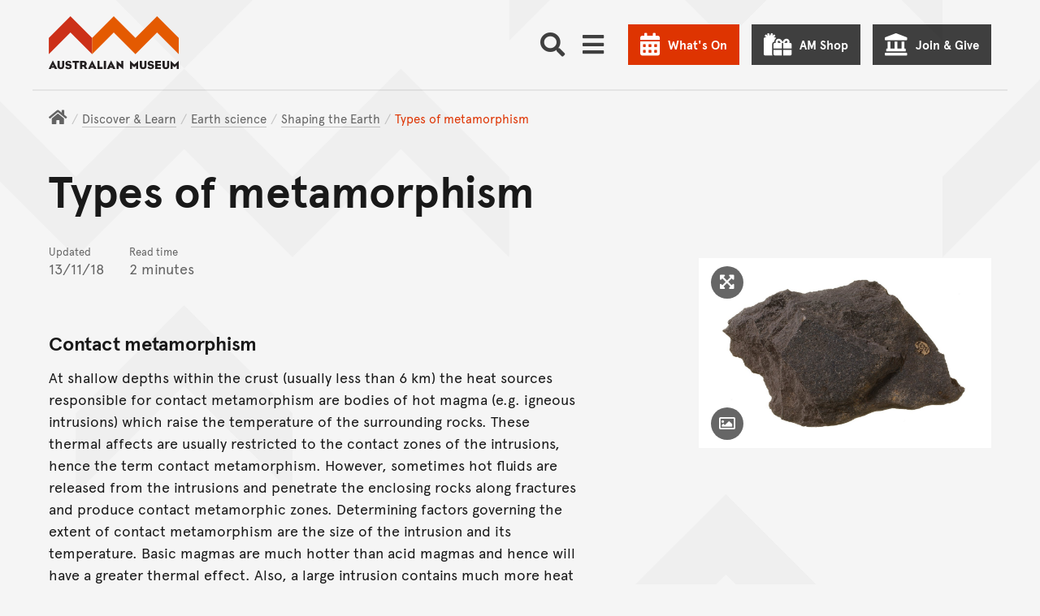

--- FILE ---
content_type: text/html; charset=utf-8
request_url: https://australian.museum/learn/minerals/shaping-earth/types-of-metamorphism/
body_size: 46191
content:















<!DOCTYPE html>
<html class="no-js" lang="en" >

<head>
	
	

	<meta charset="utf-8">
	<meta http-equiv="x-ua-compatible" content="ie=edge">

	<title>Types of metamorphism - The Australian Museum</title>
	<meta name="description" content="There are several different types of metamorphism, including dynamic, contact, regional, and retrogressive metamorphism, that form and shape rocks." />
	<meta name="viewport" content="width=device-width, initial-scale=1.0, user-scalable=yes">
	<meta name="format-detection" content="telephone=no">
	<meta name="rating" content="General" />
	<meta name="copyright" content="&copy; Copyright The Australian Museum" />
	
	<meta name="robots" content="index,follow" />
	<link rel="canonical" href="https://australian.museum/learn/minerals/shaping-earth/types-of-metamorphism/" />
	<link rel="alternate" hreflang="en" href="https://australian.museum/learn/minerals/shaping-earth/types-of-metamorphism/"> <meta http-equiv="content-language" content="en">
	

	

	<link rel="apple-touch-icon-precomposed" href="https://media.australian.museum/static/images/icon.d228cf4d0b5b.png">
	<link rel="icon" href="/favicon.ico" type="image/x-icon" />

	<!-- ///// FONT AWESOME ///// -->
	<script src="https://kit.fontawesome.com/d1742a9331.js" crossorigin="anonymous" async></script>

	<script src="https://media.australian.museum/static/CACHE/js/output.681a98662707.js" data-cookieconsent="ignore"></script>


	<!--[if lt IE 9]>
		<script type="text/javascript" src="https://cdnjs.cloudflare.com/ajax/libs/html5shiv/3.7.3/html5shiv.js"></script>
		<![endif]-->

	<!-- /// PAGE LOADING SCREEN /// -->
	<style>
		.loading-screen {
			position: fixed;
			z-index: 0;
			left: 0;
			top: 0;
			width: 100vw;
			height: 100vh;
			background-color: #F5F5F5;
			display: -ms-flexbox;
			display: -webkit-flex;
			display: flex;
			-ms-flex-pack: center;
			-webkit-justify-content: center;
			justify-content: center;
			-ms-flex-align: center;
			-webkit-align-items: center;
			align-items: center;
		}

		.body-inner {
			position: relative;
			opacity: 0;
			pointer-events: none;
		}

		.page-loaded .loading-screen {
			opacity: 0;
			transition: opacity 0.2s ease-in-out;
		}

		.page-loaded .body-inner {
			height: auto;
			overflow: visible;
			opacity: 1;
			transition: opacity 1s ease-in-out;
			pointer-events: auto;
		}
	</style>

	<noscript>
		<style>
			.loading-screen {
				display: none;
			}

			.body-inner {
				height: auto;
				overflow: auto;
				opacity: 1;
				pointer-events: auto;
			}
		</style>
	</noscript>

	<!-- ///// CSS ///// -->
	<link rel="stylesheet" href="https://media.australian.museum/static/js/vendor/tablesorter-2.31.2/css/theme.default.aeac98da3239.css">
	
	
	
	<link rel="stylesheet" href="/static/mapbox-gl/dist/mapbox-gl.css">

	<link rel="stylesheet" href="https://media.australian.museum/static/CACHE/css/output.eb7039edca1f.css" type="text/css">

	
	

	<!-- Schema.org markup for Google+ -->
	<meta itemprop="name" content="Types of metamorphism">
	<meta itemprop="description" content="There are several different types of metamorphism, including dynamic, contact, regional, and retrogressive metamorphism, that form and shape rocks.">
	<meta itemprop="image" content="https://media.australian.museum/media/dd/images/Some_image.width-1200.0c205b7.jpg">

	<!-- Twitter Card data -->
	<meta name="twitter:card" content="summary_large_image">
	<meta name="twitter:site" content="@austmus">
	<meta name="twitter:title" content="Types of metamorphism">
	<meta name="twitter:description" content="There are several different types of metamorphism, including dynamic, contact, regional, and retrogressive metamorphism, that form and shape rocks.">
	<meta name="twitter:creator" content="@austmus">
	<meta name="twitter:image:src" content="https://media.australian.museum/media/dd/images/Some_image.width-1200.0c205b7.jpg">
	<meta name="twitter:image:alt" content="Blueschist - a metamorphic rock">

	<!-- Open Graph data -->
	<meta property="og:title" content="Types of metamorphism" />
	<meta property="og:type" content="website" />
	<meta property="og:url" content="https://australian.museum/learn/minerals/shaping-earth/types-of-metamorphism/" />
	<meta property="og:image" content="https://media.australian.museum/media/dd/images/Some_image.width-1200.0c205b7.jpg" />
	<meta property="og:image:alt" content="Blueschist - a metamorphic rock" />
	<meta property="og:description" content="There are several different types of metamorphism, including dynamic, contact, regional, and retrogressive metamorphism, that form and shape rocks." />
	<meta property="og:site_name" content="The Australian Museum" />
	<meta property="og:locale" content="en_US" />
	

	

	
	<style>
		.main__bkg-pattern svg,
		.block-am-news__bkg-pattern svg {
				transform: translate(-27%, -40%);
		}

		@media screen and (-ms-high-contrast: active),
		(-ms-high-contrast: none) {
			.main__bkg-pattern,
			.block-am-news__bkg-pattern svg {
					background-position: -29% -73%;
			}
		}
	</style>
	

	

	<!-- Server Side Tracking by Taggrs.io -->
<script>(function(w,d,s,l,i){w[l]=w[l]||[];w[l].push({'gtm.start':new Date().getTime(),event:'gtm.js'});var f=d.getElementsByTagName(s)[0],j=d.createElement(s),dl=l!='dataLayer'?'&l='+l:'';j.async=true;j.src='https://sst.australian.museum/gtm.js?id='+i+dl;f.parentNode.insertBefore(j,f);})(window,document,'script','dataLayer','GTM-PWMKXJP');</script>
<!-- End Server Side Tracking by Taggrs.io -->
  <link
      rel="stylesheet"
      href="https://unpkg.com/leaflet@1.9.4/dist/leaflet.css"
      integrity="sha256-p4NxAoJBhIIN+hmNHrzRCf9tD/miZyoHS5obTRR9BMY="
      crossorigin="" />

  <link href='https://api.mapbox.com/mapbox.js/plugins/leaflet-fullscreen/v1.0.1/leaflet.fullscreen.css' rel='stylesheet' />
</head>


<body class="basic-page footer-offset basic-page--fact-sheet ">
	<link rel="stylesheet" href="https://media.australian.museum/static/css/am_cookieBot_customisation.068ebc3b82ef.css">
	<style>
		#CybotCookiebotDialog::after {
				transform: translate(-42%, -59%);
		}
	</style>
	<!-- Server Side Tracking by Taggrs.io (noscript) -->
<noscript><iframe src=https://sst.australian.museum/ns.html?id=GTM-PWMKXJP height="0" width="0" style="display:none;visibility:hidden"></iframe></noscript>
<!-- End Server Side Tracking by Taggrs.io (noscript) -->
	<div class="page-schema">
		
		<div itemscope itemtype="http://schema.org/CollectionPage">
				<meta itemprop="name" content="Types of metamorphism">
				<meta itemprop="description" content="There are several different types of metamorphism, including dynamic, contact, regional, and retrogressive metamorphism, that form and shape rocks.">
		</div>

	</div>

	<div class="loading-screen"><img src="https://media.australian.museum/static/images/loading.706fec3c10e9.gif" alt="" width="40" height="40" /></div>

	<svg xmlns="http://www.w3.org/2000/svg" aria-hidden="true" focusable="false" role="img" viewBox="0 0 7500 45840" style="display: none;">
		<defs>
				<g id="am-pattern-master">
						<polygon points="4093.02 17669.07 4093.02 17855.12 4343.02 17605.12 4593.02 17855.12 4593.02 17669.07 4343.02 17419.07 4093.02 17669.07"/><polygon points="4750 27490.58 4750 27676.63 5000 27926.63 5250 27676.63 5250 27490.58 5000 27740.58 4750 27490.58"/><polygon points="4750 28362.67 5000 28112.67 5250 28362.67 5250 28176.63 5000 27926.63 4750 28176.63 4750 28362.67"/><polygon points="4750 20279.53 5000 20029.53 5250 20279.53 5250 20093.49 5000 19843.49 4750 20093.49 4750 20279.53"/><path d="M2500,.46l-250,250-250,250v186l250,250,250,250,250-250,250-250v-186l-250-250Zm0,186,157,157-157,157-157-157Zm250,564-250,250-250-250-157-157,157-157,250,250,250-250,157,157Z" transform="translate(2500 15279.07)"/><path d="M750,750.46l-250,250v186l250,250L909.88,1596.4,750,1756.28v186l250,250,250,250,250-250,250-250v-186L1590.12,1596.4,1750,1436.51l250-250v-186l-250-250-250-250-250-250-250,250ZM1657,1849.3l-157,157-250,250-250-250-157-157,157-157,2.91-2.91L1250,1936.51l247.09-247.09,2.91,2.91Zm-561-252.91L1250,1442.33l154.07,154.07L1250,1750.46ZM1500,686.51l250,250,157,157-157,157-250,250-2.91,2.91L1250,1256.28l-247.09,247.09-2.91-2.91-250-250-157-157,157-157,250-250,250-250Z" transform="translate(2500 15279.07)"/><polygon points="2918.61 17669.07 2918.61 17855.12 3168.61 17605.12 3418.61 17855.12 3418.61 17669.07 3168.61 17419.07 2918.61 17669.07"/><path d="M1000,2878.37l250,250,250-250v-186l-250-250-250,250Zm250-250,157,157-157,157-157-157Z" transform="translate(2500 15279.07)"/><path d="M1000,988.84l250,250,250-250v-186l-250-250-250,250Zm250-250,157,157-157,157-157-157Z" transform="translate(2500 15279.07)"/><polygon points="5000 18471.4 5250 18221.4 5500 18471.4 5500 18285.35 5250 18035.35 5000 18285.35 4750 18035.35 4500 18285.35 4500 18471.4 4750 18221.4 5000 18471.4"/><polygon points="4000 30558.6 4000 30372.56 3750 30122.56 3500 30372.56 3500 30558.6 3750 30308.6 4000 30558.6"/><polygon points="3500 25430.7 3750 25180.7 4000 25430.7 4000 25244.65 3750 24994.65 3500 25244.65 3500 25430.7"/><polygon points="2750 28362.67 2750 28176.63 2500 27926.63 2250 28176.63 2250 28362.67 2500 28112.67 2750 28362.67"/><polygon points="2750 23733.02 3000 23483.02 3000 23296.98 2750 23046.98 2750 23233.02 2906.98 23390 2750 23546.98 2750 23733.02"/><polygon points="2750 27490.58 2500 27740.58 2250 27490.58 2250 27676.63 2500 27926.63 2750 27676.63 2750 27490.58"/><polygon points="4000 26953.95 4000 26767.91 3750 26517.91 3500 26767.91 3500 26953.95 3750 26703.95 4000 26953.95"/><polygon points="4750 29076.05 4500 29326.05 4500 29512.09 4750 29262.09 5000 29512.09 5250 29262.09 5500 29512.09 5500 29326.05 5250 29076.05 5000 29326.05 4750 29076.05"/><polygon points="3250 29576.05 3000 29826.05 3000 30012.09 3250 29762.09 3500 30012.09 3750 29762.09 4000 30012.09 4250 29762.09 4500 30012.09 4500 29826.05 4250 29576.05 4000 29826.05 3750 29576.05 3500 29826.05 3250 29576.05"/><polygon points="3250 22279.53 3000 22529.53 3000 22715.58 3250 22465.58 3500 22715.58 3750 22465.58 4000 22715.58 4250 22465.58 4500 22715.58 4500 22529.53 4250 22279.53 4000 22529.53 3750 22279.53 3500 22529.53 3250 22279.53"/><path d="M750,5814.42v186l157,157-157,157-250-250-250,250v186l250,250,250-250,250,250,250,250,250-250,250-250,250,250,250-250v-186l-250-250-250,250-157-157,157-157v-186l-250-250-250-250-250,250Zm-250,750-157-157,157-157,157,157Zm1500-314,157,157-157,157-157-157Zm-343,157-157,157-250,250-250-250-157-157,157-157,250,250,250-250Zm-564-250,157-157,157,157-157,157Zm407-407,157,157-157,157-250-250-250,250-157-157,157-157,250-250Z" transform="translate(2500 15279.07)"/><polygon points="3500 19552.79 3500 19738.84 3750 19488.84 4000 19738.84 4000 19552.79 3750 19302.79 3500 19552.79"/><polygon points="4750 23046.98 4500 23296.98 4500 23483.02 4750 23733.02 4750 23546.98 4593.02 23390 4750 23233.02 4750 23046.98"/><polygon points="4250 25663.26 4500 25913.26 4500 25727.21 4250 25477.21 4000 25727.21 3750 25477.21 3500 25727.21 3250 25477.21 3000 25727.21 3000 25913.26 3250 25663.26 3500 25913.26 3750 25663.26 4000 25913.26 4250 25663.26"/><polygon points="4000 24558.6 3750 24808.6 3500 24558.6 3500 24744.65 3750 24994.65 4000 24744.65 4000 24558.6"/><polygon points="3500 26186.51 3500 26372.56 3750 26122.56 4000 26372.56 4000 26186.51 3750 25936.51 3500 26186.51"/><polygon points="3250 24483.02 3000 24733.02 3000 24919.07 3250 24669.07 3500 24419.07 3750 24169.07 4000 24419.07 4250 24669.07 4500 24919.07 4500 24733.02 4250 24483.02 4000 24233.02 3750 23983.02 3500 24233.02 3250 24483.02"/><path d="M250,9204l250-250,250-250,250-250,250,250,250-250,250,250,250,250,250,250v-186l-250-250-250-250-157-157,157-157v-186l-157-157,157-157v-186l-250,250-250-250-250,250-250-250v186l157,157-157,157v186l157,157-157,157-250,250-250,250Zm593-1093,157-157,250-250,250,250,157,157-157,157-250,250-250-250Z" transform="translate(2500 15279.07)"/><polygon points="2250 20279.53 2500 20029.53 2750 20279.53 2750 20093.49 2500 19843.49 2250 20093.49 2250 20279.53"/><path d="M0,.46l-250,250-250,250v186l250,250,250,250,250-250,250-250v-186l-250-250Zm0,186,157,157L0,500.46l-157-157Zm250,564-250,250-250-250-157-157,157-157,250,250,250-250,157,157Z" transform="translate(2500 15279.07)"/><path d="M-1750,750.46l-250,250v186l250,250,159.88,159.88L-1750,1756.28v186l250,250,250,250,250-250,250-250v-186L-909.88,1596.4-750,1436.51l250-250v-186l-250-250-250-250-250-250-250,250ZM-843,1849.3l-157,157-250,250-250-250-157-157,157-157,2.91-2.91L-1250,1936.51l247.09-247.09,2.91,2.91Zm-561-252.91L-1250,1442.33l154.07,154.07L-1250,1750.46ZM-1000,686.51l250,250,157,157-157,157-250,250-2.91,2.91L-1250,1256.28l-247.09,247.09-2.91-2.91-250-250-157-157,157-157,250-250,250-250Z" transform="translate(2500 15279.07)"/><polygon points="500 18471.4 500 18285.35 250 18035.35 0 18285.35 0 18471.4 250 18221.4 500 18471.4"/><polygon points="418.61 17669.07 418.61 17855.12 668.61 17605.12 918.61 17855.12 918.61 17669.07 668.61 17419.07 418.61 17669.07"/><path d="M-1500,2878.37l250,250,250-250v-186l-250-250-250,250Zm250-250,157,157-157,157-157-157Z" transform="translate(2500 15279.07)"/><path d="M-1500,988.84l250,250,250-250v-186l-250-250-250,250Zm250-250,157,157-157,157-157-157Z" transform="translate(2500 15279.07)"/><polygon points="1593.02 17669.07 1593.02 17855.12 1843.02 17605.12 2093.02 17855.12 2093.02 17669.07 1843.02 17419.07 1593.02 17669.07"/><polygon points="2500 18471.4 2750 18221.4 3000 18471.4 3000 18285.35 2750 18035.35 2500 18285.35 2250 18035.35 2000 18285.35 2000 18471.4 2250 18221.4 2500 18471.4"/><polygon points="500 15965.58 500 15779.53 250 15529.53 0 15279.53 0 15465.58 156.98 15622.56 0 15779.53 0 15965.58 250 15715.58 406.98 15872.56 250 16029.53 0 16279.53 0 16465.58 250 16215.58 500 15965.58"/><polygon points="1500 30558.6 1500 30372.56 1250 30122.56 1000 30372.56 1000 30558.6 1250 30308.6 1500 30558.6"/><polygon points="1000 25430.7 1250 25180.7 1500 25430.7 1500 25244.65 1250 24994.65 1000 25244.65 1000 25430.7"/><polygon points="250 28176.63 0 27926.63 0 28112.67 250 28362.67 250 28176.63"/><polygon points="250 23733.02 500 23483.02 500 23296.98 250 23046.98 250 23233.02 406.98 23390 250 23546.98 250 23733.02"/><polygon points="250 27490.58 0 27740.58 0 27926.63 250 27676.63 250 27490.58"/><polygon points="1500 26953.95 1500 26767.91 1250 26517.91 1000 26767.91 1000 26953.95 1250 26703.95 1500 26953.95"/><polygon points="2250 29076.05 2000 29326.05 2000 29512.09 2250 29262.09 2500 29512.09 2750 29262.09 3000 29512.09 3000 29326.05 2750 29076.05 2500 29326.05 2250 29076.05"/><polygon points="0 29512.09 250 29262.09 500 29512.09 500 29326.05 250 29076.05 0 29326.05 0 29512.09"/><polygon points="750 29576.05 500 29826.05 500 30012.09 750 29762.09 1000 30012.09 1250 29762.09 1500 30012.09 1750 29762.09 2000 30012.09 2000 29826.05 1750 29576.05 1500 29826.05 1250 29576.05 1000 29826.05 750 29576.05"/><polygon points="250 20279.53 250 20093.49 0 19843.49 0 20029.53 250 20279.53"/><polygon points="750 22279.53 500 22529.53 500 22715.58 750 22465.58 1000 22715.58 1250 22465.58 1500 22715.58 1750 22465.58 2000 22715.58 2000 22529.53 1750 22279.53 1500 22529.53 1250 22279.53 1000 22529.53 750 22279.53"/><path d="M-1750,5814.42v186l157,157-157,157-250-250-250,250v186l250,250,250-250,250,250,250,250,250-250,250-250,250,250,250-250v-186l-250-250-250,250-157-157,157-157v-186l-250-250-250-250-250,250Zm-250,750-157-157,157-157,157,157Zm1500-314,157,157-157,157-157-157Zm-343,157-157,157-250,250-250-250-157-157,157-157,250,250,250-250Zm-564-250,157-157,157,157-157,157Zm407-407,157,157-157,157-250-250-250,250-157-157,157-157,250-250Z" transform="translate(2500 15279.07)"/><polygon points="1000 19552.79 1000 19738.84 1250 19488.84 1500 19738.84 1500 19552.79 1250 19302.79 1000 19552.79"/><polygon points="2250 23046.98 2000 23296.98 2000 23483.02 2250 23733.02 2250 23546.98 2093.02 23390 2250 23233.02 2250 23046.98"/><polygon points="1750 25663.26 2000 25913.26 2000 25727.21 1750 25477.21 1500 25727.21 1250 25477.21 1000 25727.21 750 25477.21 500 25727.21 500 25913.26 750 25663.26 1000 25913.26 1250 25663.26 1500 25913.26 1750 25663.26"/><polygon points="1500 24558.6 1250 24808.6 1000 24558.6 1000 24744.65 1250 24994.65 1500 24744.65 1500 24558.6"/><polygon points="1000 26186.51 1000 26372.56 1250 26122.56 1500 26372.56 1500 26186.51 1250 25936.51 1000 26186.51"/><polygon points="750 24483.02 500 24733.02 500 24919.07 750 24669.07 1000 24419.07 1250 24169.07 1500 24419.07 1750 24669.07 2000 24919.07 2000 24733.02 1750 24483.02 1500 24233.02 1250 23983.02 1000 24233.02 750 24483.02"/><path d="M-2250,9204l250-250,250-250,250-250,250,250,250-250,250,250,250,250,250,250v-186l-250-250-250-250-157-157,157-157v-186l-157-157,157-157v-186l-250,250-250-250-250,250-250-250v186l157,157-157,157v186l157,157-157,157-250,250-250,250Zm593-1093,157-157,250-250,250,250,157,157-157,157-250,250-250-250Z" transform="translate(2500 15279.07)"/><polygon points="7250 27676.63 7500 27926.63 7500 27740.58 7250 27490.58 7250 27676.63"/><polygon points="7250 28362.67 7500 28112.67 7500 27926.63 7250 28176.63 7250 28362.67"/><polygon points="7000 18471.4 6750 18721.4 6500 18471.4 6250 18721.4 6000 18471.4 5750 18721.4 5500 18471.4 5250 18721.4 5000 18471.4 4750 18721.4 4500 18471.4 4250 18721.4 4000 18471.4 3750 18721.4 3500 18471.4 3250 18721.4 3000 18471.4 2750 18721.4 2500 18471.4 2250 18721.4 2000 18471.4 1750 18721.4 1500 18471.4 1250 18721.4 1000 18471.4 750 18721.4 500 18471.4 250 18721.4 0 18471.4 0 18657.44 250 18907.44 500 18657.44 750 18907.44 1000 18657.44 1250 18907.44 1500 18657.44 1750 18907.44 2000 18657.44 2250 18907.44 2500 18657.44 2750 18907.44 3000 18657.44 3250 18907.44 3500 18657.44 3750 18907.44 4000 18657.44 4250 18907.44 4500 18657.44 4750 18907.44 5000 18657.44 5250 18907.44 5500 18657.44 5750 18907.44 6000 18657.44 6250 18907.44 6500 18657.44 6750 18907.44 7000 18657.44 7250 18907.44 7500 18657.44 7500 18471.4 7250 18721.4 7000 18471.4"/><polygon points="7250 20279.53 7500 20029.53 7500 19843.49 7250 20093.49 7250 20279.53"/><polygon points="7000 15779.53 7000 15965.58 7250 16215.58 7500 16465.58 7500 16279.53 7250 16029.53 7093.02 15872.56 7250 15715.58 7500 15965.58 7500 15779.53 7343.02 15622.56 7500 15465.58 7500 15279.53 7250 15529.53 7000 15779.53"/><path d="M3250,750.46l-250,250v186l250,250,159.88,159.88L3250,1756.28v186l250,250,250,250,250-250,250-250v-186L4090.12,1596.4,4250,1436.51l250-250v-186l-250-250-250-250-250-250-250,250ZM4157,1849.3l-157,157-250,250-250-250-157-157,157-157,2.91-2.91L3750,1936.51l247.09-247.09,2.91,2.91Zm-561-252.91L3750,1442.33l154.07,154.07L3750,1750.46ZM4000,686.51l250,250,157,157-157,157-250,250-2.91,2.91L3750,1256.28l-247.09,247.09-2.91-2.91-250-250-157-157,157-157,250-250,250-250Z" transform="translate(2500 15279.07)"/><polygon points="5418.6 17669.07 5418.6 17855.12 5668.6 17605.12 5918.6 17855.12 5918.6 17669.07 5668.6 17419.07 5418.6 17669.07"/><path d="M3500,2878.37l250,250,250-250v-186l-250-250-250,250Zm250-250,157,157-157,157-157-157Z" transform="translate(2500 15279.07)"/><path d="M3500,988.84l250,250,250-250v-186l-250-250-250,250Zm250-250,157,157-157,157-157-157Z" transform="translate(2500 15279.07)"/><polygon points="6593.02 17669.07 6593.02 17855.12 6843.02 17605.12 7093.02 17855.12 7093.02 17669.07 6843.02 17419.07 6593.02 17669.07"/><polygon points="7000 18285.35 7000 18471.4 7250 18221.4 7500 18471.4 7500 18285.35 7250 18035.35 7000 18285.35"/><polygon points="6500 30558.6 6500 30372.56 6250 30122.56 6000 30372.56 6000 30558.6 6250 30308.6 6500 30558.6"/><polygon points="7000 26453.95 6750 26703.95 6500 26953.95 6250 27203.95 6000 26953.95 5750 26703.95 5500 26453.95 5250 26203.95 5000 26453.95 4750 26203.95 4500 26453.95 4250 26703.95 4000 26953.95 3750 27203.95 3500 26953.95 3250 26703.95 3000 26453.95 2750 26203.95 2500 26453.95 2250 26203.95 2000 26453.95 1750 26703.95 1500 26953.95 1250 27203.95 1000 26953.95 750 26703.95 500 26453.95 250 26203.95 0 26453.95 0 26640 250 26390 500 26640 750 26890 1000 27140 1250 27390 1500 27140 1750 26890 2000 26640 2250 26390 2500 26640 2750 26390 3000 26640 3250 26890 3500 27140 3750 27390 4000 27140 4250 26890 4500 26640 4750 26390 5000 26640 5250 26390 5500 26640 5750 26890 6000 27140 6250 27390 6500 27140 6750 26890 7000 26640 7250 26390 7500 26640 7500 26453.95 7250 26203.95 7000 26453.95"/><polygon points="6000 25430.7 6250 25180.7 6500 25430.7 6500 25244.65 6250 24994.65 6000 25244.65 6000 25430.7"/><polygon points="5250 23733.02 5500 23483.02 5500 23296.98 5250 23046.98 5250 23233.02 5406.98 23390 5250 23546.98 5250 23733.02"/><polygon points="6500 26953.95 6500 26767.91 6250 26517.91 6000 26767.91 6000 26953.95 6250 26703.95 6500 26953.95"/><path d="M3250,12110.93l-250,250v186l250,250,157,157-157,157-250,250-250,250-250-250-250,250-250-250-250-250-157-157,157-157,250-250v-186l-250-250-250,250-250-250-250,250-250-250-250,250v186l250,250,157,157-157,157-250,250-250,250-250-250-250,250-250-250-250-250-157-157,157-157,250-250v-186l-250-250-250,250-250-250-250,250-250-250-250,250v186l250,250,157,157-157,157-250,250-250,250-250-250v186l250,250,250-250,250,250,250,250,250,250,250-250,250-250,250-250,250,250L0,13547l250,250,250-250,250,250,250,250,250,250,250-250,250-250,250-250,250,250,250-250,250,250,250-250,250,250,250,250,250,250,250-250,250-250,250-250,250,250,250-250v-186l-250,250-250-250-250-250-157-157,157-157,250-250v-186l-250-250-250,250-250-250-250,250Zm-5000,500-157-157,157-157,250,250,250-250,250,250,250-250,157,157-157,157-250,250-250-250-250,250Zm657,343-157,157-157-157,157-157Zm343,657-250,250-250,250-250-250-250-250-157-157,157-157,250-250,250,250,250-250,250,250,157,157Zm1500-1000-157-157,157-157,250,250,250-250,250,250,250-250,157,157-157,157-250,250-250-250-250,250Zm657,343-157,157-157-157,157-157Zm343,657-250,250-250,250-250-250-250-250-157-157,157-157,250-250,250,250,250-250,250,250,157,157Zm2500-314,157,157-157,157-250,250-250,250-250-250-250-250-157-157,157-157,250-250,250,250,250-250Zm-657-343,157-157,157,157-157,157Zm407-407,250-250,157,157-157,157-250,250-250-250-250,250-250-250-157-157,157-157,250,250,250-250Z" transform="translate(2500 15279.07)"/><polygon points="7000 29512.09 7250 29262.09 7500 29512.09 7500 29326.05 7250 29076.05 7000 29326.05 7000 29512.09"/><polygon points="5750 29576.05 5500 29826.05 5500 30012.09 5750 29762.09 6000 30012.09 6250 29762.09 6500 30012.09 6750 29762.09 7000 30012.09 7000 29826.05 6750 29576.05 6500 29826.05 6250 29576.05 6000 29826.05 5750 29576.05"/><polygon points="5750 22279.53 5500 22529.53 5500 22715.58 5750 22465.58 6000 22715.58 6250 22465.58 6500 22715.58 6750 22465.58 7000 22715.58 7000 22529.53 6750 22279.53 6500 22529.53 6250 22279.53 6000 22529.53 5750 22279.53"/><path d="M3250,4128.37l-250,250-250-250-250,250-250-250-250,250-250-250-250-250-250-250-250,250-250,250-250,250-250-250-250,250-250-250-250,250-250-250-250-250-250-250-250,250-250,250-250,250-250-250-250,250v186l250-250,250,250,250,250,157,157-157,157-250,250v186l250-250,250-250,250,250,250-250,250,250,250,250v-186l-250-250-157-157,157-157,250-250,250-250,250,250,250-250,250,250,250,250,157,157-157,157-250,250v186l250-250,250-250,250,250,250-250,250,250,250,250v-186l-250-250-157-157,157-157,250-250,250-250,250,250,250-250,250,250,250,250,157,157-157,157-250,250v186l250-250,250-250,250,250,250-250,250,250,250,250v-186l-250-250-157-157,157-157,250-250,250-250,250,250v-186l-250-250-250,250-250-250-250-250-250-250-250,250Zm-4500,1000-157-157,157-157,157,157Zm500-500-250,250-250-250-250,250-250-250-157-157,157-157,250-250,250-250,250,250,250,250,157,157Zm2000,500-157-157,157-157,157,157Zm500-500-250,250-250-250-250,250-250-250-157-157,157-157,250-250,250-250,250,250,250,250,157,157Zm2000,500-157-157,157-157,157,157Zm250-1064,250,250,157,157-157,157-250,250-250-250-250,250-250-250-157-157,157-157,250-250,250-250Z" transform="translate(2500 15279.07)"/><path d="M3250,5814.42v186l157,157-157,157-250-250-250,250v186l250,250,250-250,250,250,250,250,250-250,250-250,250,250,250-250v-186l-250-250-250,250-157-157,157-157v-186l-250-250-250-250-250,250Zm-250,750-157-157,157-157,157,157Zm1500-314,157,157-157,157-157-157Zm-343,157-157,157-250,250-250-250-157-157,157-157,250,250,250-250Zm-564-250,157-157,157,157-157,157Zm407-407,157,157-157,157-250-250-250,250-157-157,157-157,250-250Z" transform="translate(2500 15279.07)"/><polygon points="6000 19738.84 6250 19488.84 6500 19738.84 6500 19552.79 6250 19302.79 6000 19552.79 6000 19738.84"/><polygon points="7250 23046.98 7000 23296.98 7000 23483.02 7250 23733.02 7250 23546.98 7093.02 23390 7250 23233.02 7250 23046.98"/><polygon points="6750 25663.26 7000 25913.26 7000 25727.21 6750 25477.21 6500 25727.21 6250 25477.21 6000 25727.21 5750 25477.21 5500 25727.21 5500 25913.26 5750 25663.26 6000 25913.26 6250 25663.26 6500 25913.26 6750 25663.26"/><polygon points="6500 24558.6 6250 24808.6 6000 24558.6 6000 24744.65 6250 24994.65 6500 24744.65 6500 24558.6"/><polygon points="6000 26186.51 6000 26372.56 6250 26122.56 6500 26372.56 6500 26186.51 6250 25936.51 6000 26186.51"/><polygon points="5750 24483.02 5500 24733.02 5500 24919.07 5750 24669.07 6000 24419.07 6250 24169.07 6500 24419.07 6750 24669.07 7000 24919.07 7000 24733.02 6750 24483.02 6500 24233.02 6250 23983.02 6000 24233.02 5750 24483.02"/><path d="M2750,9204l250-250,250-250,250-250,250,250,250-250,250,250,250,250,250,250v-186l-250-250-250-250-157-157,157-157v-186l-157-157,157-157v-186l-250,250-250-250-250,250-250-250v186l157,157-157,157v186l157,157-157,157-250,250-250,250Zm593-1093,157-157,250-250,250,250,157,157-157,157-250,250-250-250Z" transform="translate(2500 15279.07)"/><polygon points="4093.02 32948.61 4093.02 33134.65 4343.02 32884.65 4593.02 33134.65 4593.02 32948.61 4343.02 32698.6 4093.02 32948.61"/><polygon points="4750 42770.12 4750 42956.16 5000 43206.16 5250 42956.16 5250 42770.12 5000 43020.12 4750 42770.12"/><polygon points="4750 43642.21 5000 43392.21 5250 43642.21 5250 43456.16 5000 43206.16 4750 43456.16 4750 43642.21"/><polygon points="4750 35559.07 5000 35309.07 5250 35559.07 5250 35373.02 5000 35123.02 4750 35373.02 4750 35559.07"/><path d="M2500,15280l-250,250-250,250v186l250,250,250,250,250-250,250-250v-186l-250-250Zm0,186,157,157-157,157-157-157Zm250,564-250,250-250-250-157-157,157-157,250,250,250-250,157,157Z" transform="translate(2500 15279.07)"/><path d="M750,16030l-250,250v186l250,250,159.88,159.88L750,17035.81v186l250,250,250,250,250-250,250-250v-186l-159.88-159.88L1750,16716l250-250v-186l-250-250-250-250-250-250-250,250Zm907,1098.84-157,157-250,250-250-250-157-157,157-157,2.91-2.91L1250,17216,1497.09,16969l2.91,2.91Zm-561-252.91L1250,16721.86l154.07,154.07L1250,17030ZM1500,15966l250,250,157,157-157,157-250,250-2.91,2.91L1250,16535.81l-247.09,247.09L1000,16780l-250-250-157-157,157-157,250-250,250-250Z" transform="translate(2500 15279.07)"/><polygon points="2918.61 32948.61 2918.61 33134.65 3168.61 32884.65 3418.61 33134.65 3418.61 32948.61 3168.61 32698.6 2918.61 32948.61"/><path d="M1000,18157.91l250,250,250-250v-186l-250-250-250,250Zm250-250,157,157-157,157-157-157Z" transform="translate(2500 15279.07)"/><path d="M1000,16268.37l250,250,250-250v-186l-250-250-250,250Zm250-250,157,157-157,157-157-157Z" transform="translate(2500 15279.07)"/><polygon points="5000 33750.93 5250 33500.93 5500 33750.93 5500 33564.89 5250 33314.89 5000 33564.89 4750 33314.89 4500 33564.89 4500 33750.93 4750 33500.93 5000 33750.93"/><polygon points="3500 45652.09 3500 45838.14 3750 45588.14 4000 45838.14 4000 45652.09 3750 45402.09 3500 45652.09"/><polygon points="3500 40710.23 3750 40460.23 4000 40710.23 4000 40524.19 3750 40274.19 3500 40524.19 3500 40710.23"/><polygon points="2750 43642.21 2750 43456.16 2500 43206.16 2250 43456.16 2250 43642.21 2500 43392.21 2750 43642.21"/><polygon points="2750 39012.56 3000 38762.56 3000 38576.51 2750 38326.51 2750 38512.56 2906.98 38669.54 2750 38826.51 2750 39012.56"/><polygon points="2750 42770.12 2500 43020.12 2250 42770.12 2250 42956.16 2500 43206.16 2750 42956.16 2750 42770.12"/><polygon points="4000 42233.49 4000 42047.44 3750 41797.44 3500 42047.44 3500 42233.49 3750 41983.49 4000 42233.49"/><polygon points="4750 44355.58 4500 44605.58 4500 44791.63 4750 44541.63 5000 44791.63 5250 44541.63 5500 44791.63 5500 44605.58 5250 44355.58 5000 44605.58 4750 44355.58"/><polygon points="3250 44855.58 3000 45105.58 3000 45291.63 3250 45041.63 3500 45291.63 3750 45041.63 4000 45291.63 4250 45041.63 4500 45291.63 4500 45105.58 4250 44855.58 4000 45105.58 3750 44855.58 3500 45105.58 3250 44855.58"/><polygon points="3250 37559.07 3000 37809.07 3000 37995.12 3250 37745.12 3500 37995.12 3750 37745.12 4000 37995.12 4250 37745.12 4500 37995.12 4500 37809.07 4250 37559.07 4000 37809.07 3750 37559.07 3500 37809.07 3250 37559.07"/><path d="M750,21094v186l157,157-157,157-250-250-250,250v186l250,250,250-250,250,250,250,250,250-250,250-250,250,250,250-250v-186l-250-250-250,250-157-157,157-157v-186l-250-250-250-250-250,250Zm-250,750-157-157,157-157,157,157Zm1500-314,157,157-157,157-157-157Zm-343,157-157,157-250,250-250-250-157-157,157-157,250,250,250-250Zm-564-250,157-157,157,157-157,157Zm407-407,157,157-157,157-250-250-250,250-157-157,157-157,250-250Z" transform="translate(2500 15279.07)"/><polygon points="3500 34832.33 3500 35018.37 3750 34768.37 4000 35018.37 4000 34832.33 3750 34582.33 3500 34832.33"/><polygon points="4750 38326.51 4500 38576.51 4500 38762.56 4750 39012.56 4750 38826.51 4593.02 38669.54 4750 38512.56 4750 38326.51"/><polygon points="4250 40942.79 4500 41192.79 4500 41006.74 4250 40756.74 4000 41006.74 3750 40756.74 3500 41006.74 3250 40756.74 3000 41006.74 3000 41192.79 3250 40942.79 3500 41192.79 3750 40942.79 4000 41192.79 4250 40942.79"/><polygon points="4000 39838.14 3750 40088.14 3500 39838.14 3500 40024.19 3750 40274.19 4000 40024.19 4000 39838.14"/><polygon points="3500 41466.05 3500 41652.09 3750 41402.09 4000 41652.09 4000 41466.05 3750 41216.05 3500 41466.05"/><polygon points="3250 39762.56 3000 40012.56 3000 40198.61 3250 39948.61 3500 39698.61 3750 39448.61 4000 39698.61 4250 39948.61 4500 40198.61 4500 40012.56 4250 39762.56 4000 39512.56 3750 39262.56 3500 39512.56 3250 39762.56"/><path d="M250,24483.49l250-250,250-250,250-250,250,250,250-250,250,250,250,250,250,250v-186l-250-250-250-250-157-157,157-157v-186l-157-157,157-157v-186l-250,250-250-250-250,250-250-250v186l157,157-157,157v186l157,157-157,157-250,250-250,250Zm593-1093,157-157,250-250,250,250,157,157-157,157-250,250-250-250Z" transform="translate(2500 15279.07)"/><polygon points="2250 35559.07 2500 35309.07 2750 35559.07 2750 35373.02 2500 35123.02 2250 35373.02 2250 35559.07"/><path d="M0,15280l-250,250-250,250v186l250,250L0,16466l250-250,250-250v-186l-250-250Zm0,186,157,157L0,15780l-157-157Zm250,564L0,16280l-250-250-157-157,157-157L0,15966l250-250,157,157Z" transform="translate(2500 15279.07)"/><path d="M-1750,16030l-250,250v186l250,250,159.88,159.88L-1750,17035.81v186l250,250,250,250,250-250,250-250v-186l-159.88-159.88L-750,16716l250-250v-186l-250-250-250-250-250-250-250,250Zm907,1098.84-157,157-250,250-250-250-157-157,157-157,2.91-2.91L-1250,17216l247.09-247.09,2.91,2.91Zm-561-252.91,154.07-154.07,154.07,154.07L-1250,17030ZM-1000,15966l250,250,157,157-157,157-250,250-2.91,2.91L-1250,16535.81l-247.09,247.09-2.91-2.91-250-250-157-157,157-157,250-250,250-250Z" transform="translate(2500 15279.07)"/><polygon points="500 33750.93 500 33564.89 250 33314.89 0 33564.89 0 33750.93 250 33500.93 500 33750.93"/><polygon points="418.61 32948.61 418.61 33134.65 668.61 32884.65 918.61 33134.65 918.61 32948.61 668.61 32698.6 418.61 32948.61"/><path d="M-1500,18157.91l250,250,250-250v-186l-250-250-250,250Zm250-250,157,157-157,157-157-157Z" transform="translate(2500 15279.07)"/><path d="M-1500,16268.37l250,250,250-250v-186l-250-250-250,250Zm250-250,157,157-157,157-157-157Z" transform="translate(2500 15279.07)"/><polygon points="1593.02 32948.61 1593.02 33134.65 1843.02 32884.65 2093.02 33134.65 2093.02 32948.61 1843.02 32698.6 1593.02 32948.61"/><polygon points="2500 33750.93 2750 33500.93 3000 33750.93 3000 33564.89 2750 33314.89 2500 33564.89 2250 33314.89 2000 33564.89 2000 33750.93 2250 33500.93 2500 33750.93"/><polygon points="500 31245.12 500 31059.07 250 30809.07 0 30559.07 0 30745.12 156.98 30902.09 0 31059.07 0 31245.12 250 30995.12 406.98 31152.09 250 31309.07 0 31559.07 0 31745.12 250 31495.12 500 31245.12"/><polygon points="1000 45652.09 1000 45838.14 1250 45588.14 1500 45838.14 1500 45652.09 1250 45402.09 1000 45652.09"/><polygon points="1000 40710.23 1250 40460.23 1500 40710.23 1500 40524.19 1250 40274.19 1000 40524.19 1000 40710.23"/><polygon points="250 43456.16 0 43206.16 0 43392.21 250 43642.21 250 43456.16"/><polygon points="250 39012.56 500 38762.56 500 38576.51 250 38326.51 250 38512.56 406.98 38669.54 250 38826.51 250 39012.56"/><polygon points="250 42770.12 0 43020.12 0 43206.16 250 42956.16 250 42770.12"/><polygon points="1500 42233.49 1500 42047.44 1250 41797.44 1000 42047.44 1000 42233.49 1250 41983.49 1500 42233.49"/><polygon points="2250 44355.58 2000 44605.58 2000 44791.63 2250 44541.63 2500 44791.63 2750 44541.63 3000 44791.63 3000 44605.58 2750 44355.58 2500 44605.58 2250 44355.58"/><polygon points="0 44791.63 250 44541.63 500 44791.63 500 44605.58 250 44355.58 0 44605.58 0 44791.63"/><polygon points="750 44855.58 500 45105.58 500 45291.63 750 45041.63 1000 45291.63 1250 45041.63 1500 45291.63 1750 45041.63 2000 45291.63 2000 45105.58 1750 44855.58 1500 45105.58 1250 44855.58 1000 45105.58 750 44855.58"/><polygon points="250 35559.07 250 35373.02 0 35123.02 0 35309.07 250 35559.07"/><polygon points="750 37559.07 500 37809.07 500 37995.12 750 37745.12 1000 37995.12 1250 37745.12 1500 37995.12 1750 37745.12 2000 37995.12 2000 37809.07 1750 37559.07 1500 37809.07 1250 37559.07 1000 37809.07 750 37559.07"/><path d="M-1750,21094v186l157,157-157,157-250-250-250,250v186l250,250,250-250,250,250,250,250,250-250,250-250,250,250,250-250v-186l-250-250-250,250-157-157,157-157v-186l-250-250-250-250-250,250Zm-250,750-157-157,157-157,157,157Zm1500-314,157,157-157,157-157-157Zm-343,157-157,157-250,250-250-250-157-157,157-157,250,250,250-250Zm-564-250,157-157,157,157-157,157Zm407-407,157,157-157,157-250-250-250,250-157-157,157-157,250-250Z" transform="translate(2500 15279.07)"/><polygon points="1000 34832.33 1000 35018.37 1250 34768.37 1500 35018.37 1500 34832.33 1250 34582.33 1000 34832.33"/><polygon points="2250 38326.51 2000 38576.51 2000 38762.56 2250 39012.56 2250 38826.51 2093.02 38669.54 2250 38512.56 2250 38326.51"/><polygon points="1750 40942.79 2000 41192.79 2000 41006.74 1750 40756.74 1500 41006.74 1250 40756.74 1000 41006.74 750 40756.74 500 41006.74 500 41192.79 750 40942.79 1000 41192.79 1250 40942.79 1500 41192.79 1750 40942.79"/><polygon points="1500 39838.14 1250 40088.14 1000 39838.14 1000 40024.19 1250 40274.19 1500 40024.19 1500 39838.14"/><polygon points="1000 41466.05 1000 41652.09 1250 41402.09 1500 41652.09 1500 41466.05 1250 41216.05 1000 41466.05"/><polygon points="750 39762.56 500 40012.56 500 40198.61 750 39948.61 1000 39698.61 1250 39448.61 1500 39698.61 1750 39948.61 2000 40198.61 2000 40012.56 1750 39762.56 1500 39512.56 1250 39262.56 1000 39512.56 750 39762.56"/><path d="M-2250,24483.49l250-250,250-250,250-250,250,250,250-250,250,250,250,250,250,250v-186l-250-250-250-250-157-157,157-157v-186l-157-157,157-157v-186l-250,250-250-250-250,250-250-250v186l157,157-157,157v186l157,157-157,157-250,250-250,250Zm593-1093,157-157,250-250,250,250,157,157-157,157-250,250-250-250Z" transform="translate(2500 15279.07)"/><polygon points="7250 42956.16 7500 43206.16 7500 43020.12 7250 42770.12 7250 42956.16"/><polygon points="7250 43642.21 7500 43392.21 7500 43206.16 7250 43456.16 7250 43642.21"/><polygon points="7000 33750.93 6750 34000.93 6500 33750.93 6250 34000.93 6000 33750.93 5750 34000.93 5500 33750.93 5250 34000.93 5000 33750.93 4750 34000.93 4500 33750.93 4250 34000.93 4000 33750.93 3750 34000.93 3500 33750.93 3250 34000.93 3000 33750.93 2750 34000.93 2500 33750.93 2250 34000.93 2000 33750.93 1750 34000.93 1500 33750.93 1250 34000.93 1000 33750.93 750 34000.93 500 33750.93 250 34000.93 0 33750.93 0 33936.98 250 34186.98 500 33936.98 750 34186.98 1000 33936.98 1250 34186.98 1500 33936.98 1750 34186.98 2000 33936.98 2250 34186.98 2500 33936.98 2750 34186.98 3000 33936.98 3250 34186.98 3500 33936.98 3750 34186.98 4000 33936.98 4250 34186.98 4500 33936.98 4750 34186.98 5000 33936.98 5250 34186.98 5500 33936.98 5750 34186.98 6000 33936.98 6250 34186.98 6500 33936.98 6750 34186.98 7000 33936.98 7250 34186.98 7500 33936.98 7500 33750.93 7250 34000.93 7000 33750.93"/><polygon points="7250 35559.07 7500 35309.07 7500 35123.02 7250 35373.02 7250 35559.07"/><polygon points="7000 31059.07 7000 31245.12 7250 31495.12 7500 31745.12 7500 31559.07 7250 31309.07 7093.02 31152.09 7250 30995.12 7500 31245.12 7500 31059.07 7343.02 30902.09 7500 30745.12 7500 30559.07 7250 30809.07 7000 31059.07"/><path d="M3250,16030l-250,250v186l250,250,159.88,159.88L3250,17035.81v186l250,250,250,250,250-250,250-250v-186l-159.88-159.88L4250,16716l250-250v-186l-250-250-250-250-250-250-250,250Zm907,1098.84-157,157-250,250-250-250-157-157,157-157,2.91-2.91L3750,17216,3997.09,16969l2.91,2.91Zm-561-252.91L3750,16721.86l154.07,154.07L3750,17030ZM4000,15966l250,250,157,157-157,157-250,250-2.91,2.91L3750,16535.81l-247.09,247.09L3500,16780l-250-250-157-157,157-157,250-250,250-250Z" transform="translate(2500 15279.07)"/><polygon points="5418.6 32948.61 5418.6 33134.65 5668.6 32884.65 5918.6 33134.65 5918.6 32948.61 5668.6 32698.6 5418.6 32948.61"/><path d="M3500,18157.91l250,250,250-250v-186l-250-250-250,250Zm250-250,157,157-157,157-157-157Z" transform="translate(2500 15279.07)"/><path d="M3500,16268.37l250,250,250-250v-186l-250-250-250,250Zm250-250,157,157-157,157-157-157Z" transform="translate(2500 15279.07)"/><polygon points="6593.02 32948.61 6593.02 33134.65 6843.02 32884.65 7093.02 33134.65 7093.02 32948.61 6843.02 32698.6 6593.02 32948.61"/><polygon points="7000 33564.89 7000 33750.93 7250 33500.93 7500 33750.93 7500 33564.89 7250 33314.89 7000 33564.89"/><polygon points="6000 45652.09 6000 45838.14 6250 45588.14 6500 45838.14 6500 45652.09 6250 45402.09 6000 45652.09"/><polygon points="7000 41733.49 6750 41983.49 6500 42233.49 6250 42483.49 6000 42233.49 5750 41983.49 5500 41733.49 5250 41483.49 5000 41733.49 4750 41483.49 4500 41733.49 4250 41983.49 4000 42233.49 3750 42483.49 3500 42233.49 3250 41983.49 3000 41733.49 2750 41483.49 2500 41733.49 2250 41483.49 2000 41733.49 1750 41983.49 1500 42233.49 1250 42483.49 1000 42233.49 750 41983.49 500 41733.49 250 41483.49 0 41733.49 0 41919.54 250 41669.54 500 41919.54 750 42169.54 1000 42419.54 1250 42669.54 1500 42419.54 1750 42169.54 2000 41919.54 2250 41669.54 2500 41919.54 2750 41669.54 3000 41919.54 3250 42169.54 3500 42419.54 3750 42669.54 4000 42419.54 4250 42169.54 4500 41919.54 4750 41669.54 5000 41919.54 5250 41669.54 5500 41919.54 5750 42169.54 6000 42419.54 6250 42669.54 6500 42419.54 6750 42169.54 7000 41919.54 7250 41669.54 7500 41919.54 7500 41733.49 7250 41483.49 7000 41733.49"/><polygon points="6000 40710.23 6250 40460.23 6500 40710.23 6500 40524.19 6250 40274.19 6000 40524.19 6000 40710.23"/><polygon points="5250 39012.56 5500 38762.56 5500 38576.51 5250 38326.51 5250 38512.56 5406.98 38669.54 5250 38826.51 5250 39012.56"/><polygon points="6500 42233.49 6500 42047.44 6250 41797.44 6000 42047.44 6000 42233.49 6250 41983.49 6500 42233.49"/><path d="M3250,27390.46l-250,250v186l250,250,157,157-157,157-250,250-250,250-250-250-250,250-250-250-250-250-157-157,157-157,250-250v-186l-250-250-250,250-250-250-250,250-250-250-250,250v186l250,250,157,157-157,157-250,250-250,250-250-250-250,250-250-250-250-250-157-157,157-157,250-250v-186l-250-250-250,250-250-250-250,250-250-250-250,250v186l250,250,157,157-157,157-250,250-250,250-250-250v186l250,250,250-250,250,250,250,250,250,250,250-250,250-250,250-250,250,250,250-250,250,250,250-250,250,250,250,250,250,250,250-250,250-250,250-250,250,250,250-250,250,250,250-250,250,250,250,250,250,250,250-250,250-250,250-250,250,250,250-250v-186l-250,250-250-250-250-250-157-157,157-157,250-250v-186l-250-250-250,250-250-250-250,250Zm-5000,500-157-157,157-157,250,250,250-250,250,250,250-250,157,157-157,157-250,250-250-250-250,250Zm657,343-157,157-157-157,157-157Zm343,657-250,250-250,250-250-250-250-250-157-157,157-157,250-250,250,250,250-250,250,250,157,157Zm1500-1000-157-157,157-157,250,250,250-250,250,250,250-250,157,157-157,157-250,250-250-250-250,250Zm657,343-157,157-157-157,157-157Zm343,657-250,250-250,250-250-250-250-250-157-157,157-157,250-250,250,250,250-250,250,250,157,157Zm2500-314,157,157-157,157-250,250-250,250-250-250-250-250-157-157,157-157,250-250,250,250,250-250Zm-657-343,157-157,157,157-157,157Zm407-407,250-250,157,157-157,157-250,250-250-250-250,250-250-250-157-157,157-157,250,250,250-250Z" transform="translate(2500 15279.07)"/><polygon points="7000 44791.63 7250 44541.63 7500 44791.63 7500 44605.58 7250 44355.58 7000 44605.58 7000 44791.63"/><polygon points="5750 44855.58 5500 45105.58 5500 45291.63 5750 45041.63 6000 45291.63 6250 45041.63 6500 45291.63 6750 45041.63 7000 45291.63 7000 45105.58 6750 44855.58 6500 45105.58 6250 44855.58 6000 45105.58 5750 44855.58"/><polygon points="5750 37559.07 5500 37809.07 5500 37995.12 5750 37745.12 6000 37995.12 6250 37745.12 6500 37995.12 6750 37745.12 7000 37995.12 7000 37809.07 6750 37559.07 6500 37809.07 6250 37559.07 6000 37809.07 5750 37559.07"/><path d="M3250,19407.91l-250,250-250-250-250,250-250-250-250,250-250-250-250-250-250-250-250,250-250,250-250,250-250-250-250,250-250-250-250,250-250-250-250-250-250-250-250,250-250,250-250,250-250-250-250,250v186l250-250,250,250,250,250,157,157-157,157-250,250v186l250-250,250-250,250,250,250-250,250,250,250,250v-186l-250-250-157-157,157-157,250-250,250-250L0,19844l250-250,250,250,250,250,157,157-157,157-250,250v186l250-250,250-250,250,250,250-250,250,250,250,250v-186l-250-250-157-157,157-157,250-250,250-250,250,250,250-250,250,250,250,250,157,157-157,157-250,250v186l250-250,250-250,250,250,250-250,250,250,250,250v-186l-250-250-157-157,157-157,250-250,250-250,250,250v-186l-250-250-250,250-250-250-250-250-250-250-250,250Zm-4500,1000-157-157,157-157,157,157Zm500-500-250,250-250-250-250,250-250-250-157-157,157-157,250-250,250-250,250,250,250,250,157,157Zm2000,500-157-157,157-157,157,157Zm500-500-250,250-250-250-250,250-250-250-157-157,157-157,250-250,250-250,250,250,250,250,157,157Zm2000,500-157-157,157-157,157,157Zm250-1064,250,250,157,157-157,157-250,250-250-250-250,250-250-250-157-157,157-157,250-250,250-250Z" transform="translate(2500 15279.07)"/><path d="M3250,21094v186l157,157-157,157-250-250-250,250v186l250,250,250-250,250,250,250,250,250-250,250-250,250,250,250-250v-186l-250-250-250,250-157-157,157-157v-186l-250-250-250-250-250,250Zm-250,750-157-157,157-157,157,157Zm1500-314,157,157-157,157-157-157Zm-343,157-157,157-250,250-250-250-157-157,157-157,250,250,250-250Zm-564-250,157-157,157,157-157,157Zm407-407,157,157-157,157-250-250-250,250-157-157,157-157,250-250Z" transform="translate(2500 15279.07)"/><polygon points="6000 35018.37 6250 34768.37 6500 35018.37 6500 34832.33 6250 34582.33 6000 34832.33 6000 35018.37"/><polygon points="7250 38326.51 7000 38576.51 7000 38762.56 7250 39012.56 7250 38826.51 7093.02 38669.54 7250 38512.56 7250 38326.51"/><polygon points="6750 40942.79 7000 41192.79 7000 41006.74 6750 40756.74 6500 41006.74 6250 40756.74 6000 41006.74 5750 40756.74 5500 41006.74 5500 41192.79 5750 40942.79 6000 41192.79 6250 40942.79 6500 41192.79 6750 40942.79"/><polygon points="6500 39838.14 6250 40088.14 6000 39838.14 6000 40024.19 6250 40274.19 6500 40024.19 6500 39838.14"/><polygon points="6000 41466.05 6000 41652.09 6250 41402.09 6500 41652.09 6500 41466.05 6250 41216.05 6000 41466.05"/><polygon points="5750 39762.56 5500 40012.56 5500 40198.61 5750 39948.61 6000 39698.61 6250 39448.61 6500 39698.61 6750 39948.61 7000 40198.61 7000 40012.56 6750 39762.56 6500 39512.56 6250 39262.56 6000 39512.56 5750 39762.56"/><path d="M2750,24483.49l250-250,250-250,250-250,250,250,250-250,250,250,250,250,250,250v-186l-250-250-250-250-157-157,157-157v-186l-157-157,157-157v-186l-250,250-250-250-250,250-250-250v186l157,157-157,157v186l157,157-157,157-250,250-250,250Zm593-1093,157-157,250-250,250,250,157,157-157,157-250,250-250-250Z" transform="translate(2500 15279.07)"/><polygon points="4093.02 2389.53 4093.02 2575.58 4343.02 2325.58 4593.02 2575.58 4593.02 2389.53 4343.02 2139.53 4093.02 2389.53"/><polygon points="4750 12211.05 4750 12397.09 5000 12647.09 5250 12397.09 5250 12211.05 5000 12461.05 4750 12211.05"/><polygon points="4750 13083.14 5000 12833.14 5250 13083.14 5250 12897.09 5000 12647.09 4750 12897.09 4750 13083.14"/><polygon points="4750 5000 5000 4750 5250 5000 5250 4813.95 5000 4563.95 4750 4813.95 4750 5000"/><path d="M2500-14093l250-250,250-250v-186l-250-250-250-250-250,250-250,250v186l250,250Zm0-1000,157,157-157,157-157-157Zm-250,250,250,250,250-250,157,157-157,157-250,250-250-250-157-157Z" transform="translate(2500 15279.07)"/><path d="M500-14093l250,250,159.88,159.88L750-13523.26v186l250,250,250,250,250-250,250-250v-186l-159.88-159.88L1750-13843l250-250v-186l-250-250-250-250-250-250-250,250-250,250-250,250Zm1157,662.79-157,157-250,250-250-250-157-157,157-157,2.91-2.91L1250-13343l247.09-247.09,2.91,2.91Zm-561-252.91L1250-13837.21l154.07,154.07L1250-13529.07ZM750-14343l250-250,250-250,250,250,250,250,157,157-157,157-250,250-2.91,2.91L1250-14023.26l-247.09,247.09-2.91-2.91-250-250-157-157Z" transform="translate(2500 15279.07)"/><polygon points="2918.61 2389.53 2918.61 2575.58 3168.61 2325.58 3418.61 2575.58 3418.61 2389.53 3168.61 2139.53 2918.61 2389.53"/><path d="M1000-12401.16l250,250,250-250v-186l-250-250-250,250Zm250-250,157,157-157,157-157-157Z" transform="translate(2500 15279.07)"/><path d="M1500-14290.7v-186l-250-250-250,250v186l250,250Zm-250-250,157,157-157,157-157-157Z" transform="translate(2500 15279.07)"/><polygon points="5000 3191.86 5250 2941.86 5500 3191.86 5500 3005.81 5250 2755.81 5000 3005.81 4750 2755.81 4500 3005.81 4500 3191.86 4750 2941.86 5000 3191.86"/><polygon points="4000 15279.07 4000 15093.02 3750 14843.02 3500 15093.02 3500 15279.07 3750 15029.07 4000 15279.07"/><polygon points="3500 10151.16 3750 9901.16 4000 10151.16 4000 9965.12 3750 9715.12 3500 9965.12 3500 10151.16"/><polygon points="2750 13083.14 2750 12897.09 2500 12647.09 2250 12897.09 2250 13083.14 2500 12833.14 2750 13083.14"/><polygon points="2750 8453.49 3000 8203.49 3000 8017.44 2750 7767.44 2750 7953.49 2906.98 8110.47 2750 8267.44 2750 8453.49"/><polygon points="2750 12211.05 2500 12461.05 2250 12211.05 2250 12397.09 2500 12647.09 2750 12397.09 2750 12211.05"/><polygon points="4000 11674.42 4000 11488.37 3750 11238.37 3500 11488.37 3500 11674.42 3750 11424.42 4000 11674.42"/><polygon points="4750 13796.51 4500 14046.51 4500 14232.56 4750 13982.56 5000 14232.56 5250 13982.56 5500 14232.56 5500 14046.51 5250 13796.51 5000 14046.51 4750 13796.51"/><polygon points="3250 14296.51 3000 14546.51 3000 14732.56 3250 14482.56 3500 14732.56 3750 14482.56 4000 14732.56 4250 14482.56 4500 14732.56 4500 14546.51 4250 14296.51 4000 14546.51 3750 14296.51 3500 14546.51 3250 14296.51"/><polygon points="3250 7000 3000 7250 3000 7436.05 3250 7186.05 3500 7436.05 3750 7186.05 4000 7436.05 4250 7186.05 4500 7436.05 4500 7250 4250 7000 4000 7250 3750 7000 3500 7250 3250 7000"/><path d="M750-9465.12v186l157,157-157,157-250-250-250,250v186l250,250,250-250,250,250,250,250,250-250,250-250,250,250,250-250v-186l-250-250-250,250-157-157,157-157v-186l-250-250-250-250-250,250Zm-250,750-157-157,157-157,157,157Zm1500-314,157,157-157,157-157-157Zm-343,157-157,157-250,250-250-250-157-157,157-157,250,250,250-250Zm-564-250,157-157,157,157-157,157Zm407-407,157,157-157,157-250-250-250,250-157-157,157-157,250-250Z" transform="translate(2500 15279.07)"/><polygon points="3500 4273.26 3500 4459.3 3750 4209.3 4000 4459.3 4000 4273.26 3750 4023.26 3500 4273.26"/><polygon points="4750 7767.44 4500 8017.44 4500 8203.49 4750 8453.49 4750 8267.44 4593.02 8110.47 4750 7953.49 4750 7767.44"/><polygon points="4250 10383.72 4500 10633.72 4500 10447.67 4250 10197.67 4000 10447.67 3750 10197.67 3500 10447.67 3250 10197.67 3000 10447.67 3000 10633.72 3250 10383.72 3500 10633.72 3750 10383.72 4000 10633.72 4250 10383.72"/><polygon points="4000 9279.07 3750 9529.07 3500 9279.07 3500 9465.12 3750 9715.12 4000 9465.12 4000 9279.07"/><polygon points="3500 10906.98 3500 11093.02 3750 10843.02 4000 11093.02 4000 10906.98 3750 10656.98 3500 10906.98"/><polygon points="3250 9203.49 3000 9453.49 3000 9639.53 3250 9389.53 3500 9139.53 3750 8889.53 4000 9139.53 4250 9389.53 4500 9639.53 4500 9453.49 4250 9203.49 4000 8953.49 3750 8703.49 3500 8953.49 3250 9203.49"/><path d="M250-6075.58l250-250,250-250,250-250,250,250,250-250,250,250,250,250,250,250v-186l-250-250-250-250-157-157,157-157v-186l-157-157,157-157v-186l-250,250-250-250-250,250-250-250v186l157,157-157,157v186l157,157-157,157-250,250-250,250Zm593-1093,157-157,250-250,250,250,157,157-157,157-250,250-250-250Z" transform="translate(2500 15279.07)"/><polygon points="2250 5000 2500 4750 2750 5000 2750 4813.95 2500 4563.95 2250 4813.95 2250 5000"/><path d="M0-14093l250-250,250-250v-186l-250-250-250-250-250,250-250,250v186l250,250Zm0-1000,157,157-157,157-157-157Zm-250,250L0-14593l250-250,157,157-157,157-250,250-250-250-157-157Z" transform="translate(2500 15279.07)"/><path d="M-2000-14093l250,250,159.88,159.88L-1750-13523.26v186l250,250,250,250,250-250,250-250v-186l-159.88-159.88L-750-13843l250-250v-186l-250-250-250-250-250-250-250,250-250,250-250,250Zm1157,662.79-157,157-250,250-250-250-157-157,157-157,2.91-2.91L-1250-13343l247.09-247.09,2.91,2.91Zm-561-252.91,154.07-154.07,154.07,154.07L-1250-13529.07ZM-1750-14343l250-250,250-250,250,250,250,250,157,157-157,157-250,250-2.91,2.91L-1250-14023.26l-247.09,247.09-2.91-2.91-250-250-157-157Z" transform="translate(2500 15279.07)"/><polygon points="500 3191.86 500 3005.81 250 2755.81 0 3005.81 0 3191.86 250 2941.86 500 3191.86"/><polygon points="418.61 2389.53 418.61 2575.58 668.61 2325.58 918.61 2575.58 918.61 2389.53 668.61 2139.53 418.61 2389.53"/><path d="M-1500-12401.16l250,250,250-250v-186l-250-250-250,250Zm250-250,157,157-157,157-157-157Z" transform="translate(2500 15279.07)"/><path d="M-1000-14290.7v-186l-250-250-250,250v186l250,250Zm-250-250,157,157-157,157-157-157Z" transform="translate(2500 15279.07)"/><polygon points="1593.02 2389.53 1593.02 2575.58 1843.02 2325.58 2093.02 2575.58 2093.02 2389.53 1843.02 2139.53 1593.02 2389.53"/><polygon points="2500 3191.86 2750 2941.86 3000 3191.86 3000 3005.81 2750 2755.81 2500 3005.81 2250 2755.81 2000 3005.81 2000 3191.86 2250 2941.86 2500 3191.86"/><polygon points="500 686.05 500 500 250 250 0 0 0 186.05 156.98 343.02 0 500 0 686.05 250 436.05 406.98 593.02 250 750 0 1000 0 1186.05 250 936.05 500 686.05"/><polygon points="1500 15279.07 1500 15093.02 1250 14843.02 1000 15093.02 1000 15279.07 1250 15029.07 1500 15279.07"/><polygon points="1000 10151.16 1250 9901.16 1500 10151.16 1500 9965.12 1250 9715.12 1000 9965.12 1000 10151.16"/><polygon points="250 12897.09 0 12647.09 0 12833.14 250 13083.14 250 12897.09"/><polygon points="250 8453.49 500 8203.49 500 8017.44 250 7767.44 250 7953.49 406.98 8110.47 250 8267.44 250 8453.49"/><polygon points="250 12211.05 0 12461.05 0 12647.09 250 12397.09 250 12211.05"/><polygon points="1500 11674.42 1500 11488.37 1250 11238.37 1000 11488.37 1000 11674.42 1250 11424.42 1500 11674.42"/><polygon points="2250 13796.51 2000 14046.51 2000 14232.56 2250 13982.56 2500 14232.56 2750 13982.56 3000 14232.56 3000 14046.51 2750 13796.51 2500 14046.51 2250 13796.51"/><polygon points="0 14232.56 250 13982.56 500 14232.56 500 14046.51 250 13796.51 0 14046.51 0 14232.56"/><polygon points="750 14296.51 500 14546.51 500 14732.56 750 14482.56 1000 14732.56 1250 14482.56 1500 14732.56 1750 14482.56 2000 14732.56 2000 14546.51 1750 14296.51 1500 14546.51 1250 14296.51 1000 14546.51 750 14296.51"/><polygon points="250 5000 250 4813.95 0 4563.95 0 4750 250 5000"/><polygon points="750 7000 500 7250 500 7436.05 750 7186.05 1000 7436.05 1250 7186.05 1500 7436.05 1750 7186.05 2000 7436.05 2000 7250 1750 7000 1500 7250 1250 7000 1000 7250 750 7000"/><path d="M-1750-9465.12v186l157,157-157,157-250-250-250,250v186l250,250,250-250,250,250,250,250,250-250,250-250,250,250,250-250v-186l-250-250-250,250-157-157,157-157v-186l-250-250-250-250-250,250Zm-250,750-157-157,157-157,157,157Zm1500-314,157,157-157,157-157-157Zm-343,157-157,157-250,250-250-250-157-157,157-157,250,250,250-250Zm-564-250,157-157,157,157-157,157Zm407-407,157,157-157,157-250-250-250,250-157-157,157-157,250-250Z" transform="translate(2500 15279.07)"/><polygon points="1000 4273.26 1000 4459.3 1250 4209.3 1500 4459.3 1500 4273.26 1250 4023.26 1000 4273.26"/><polygon points="2250 7767.44 2000 8017.44 2000 8203.49 2250 8453.49 2250 8267.44 2093.02 8110.47 2250 7953.49 2250 7767.44"/><polygon points="1750 10383.72 2000 10633.72 2000 10447.67 1750 10197.67 1500 10447.67 1250 10197.67 1000 10447.67 750 10197.67 500 10447.67 500 10633.72 750 10383.72 1000 10633.72 1250 10383.72 1500 10633.72 1750 10383.72"/><polygon points="1500 9279.07 1250 9529.07 1000 9279.07 1000 9465.12 1250 9715.12 1500 9465.12 1500 9279.07"/><polygon points="1000 10906.98 1000 11093.02 1250 10843.02 1500 11093.02 1500 10906.98 1250 10656.98 1000 10906.98"/><polygon points="750 9203.49 500 9453.49 500 9639.53 750 9389.53 1000 9139.53 1250 8889.53 1500 9139.53 1750 9389.53 2000 9639.53 2000 9453.49 1750 9203.49 1500 8953.49 1250 8703.49 1000 8953.49 750 9203.49"/><path d="M-2250-6075.58l250-250,250-250,250-250,250,250,250-250,250,250,250,250,250,250v-186l-250-250-250-250-157-157,157-157v-186l-157-157,157-157v-186l-250,250-250-250-250,250-250-250v186l157,157-157,157v186l157,157-157,157-250,250-250,250Zm593-1093,157-157,250-250,250,250,157,157-157,157-250,250-250-250Z" transform="translate(2500 15279.07)"/><polygon points="7250 12397.09 7500 12647.09 7500 12461.05 7250 12211.05 7250 12397.09"/><polygon points="7250 13083.14 7500 12833.14 7500 12647.09 7250 12897.09 7250 13083.14"/><polygon points="7000 3191.86 6750 3441.86 6500 3191.86 6250 3441.86 6000 3191.86 5750 3441.86 5500 3191.86 5250 3441.86 5000 3191.86 4750 3441.86 4500 3191.86 4250 3441.86 4000 3191.86 3750 3441.86 3500 3191.86 3250 3441.86 3000 3191.86 2750 3441.86 2500 3191.86 2250 3441.86 2000 3191.86 1750 3441.86 1500 3191.86 1250 3441.86 1000 3191.86 750 3441.86 500 3191.86 250 3441.86 0 3191.86 0 3377.91 250 3627.91 500 3377.91 750 3627.91 1000 3377.91 1250 3627.91 1500 3377.91 1750 3627.91 2000 3377.91 2250 3627.91 2500 3377.91 2750 3627.91 3000 3377.91 3250 3627.91 3500 3377.91 3750 3627.91 4000 3377.91 4250 3627.91 4500 3377.91 4750 3627.91 5000 3377.91 5250 3627.91 5500 3377.91 5750 3627.91 6000 3377.91 6250 3627.91 6500 3377.91 6750 3627.91 7000 3377.91 7250 3627.91 7500 3377.91 7500 3191.86 7250 3441.86 7000 3191.86"/><polygon points="7250 5000 7500 4750 7500 4563.95 7250 4813.95 7250 5000"/><polygon points="7500 0 7250 250 7000 500 7000 686.05 7250 936.05 7500 1186.05 7500 1000 7250 750 7093.02 593.02 7250 436.05 7500 686.05 7500 500 7343.02 343.02 7500 186.05 7500 0"/><path d="M3000-14093l250,250,159.88,159.88L3250-13523.26v186l250,250,250,250,250-250,250-250v-186l-159.88-159.88L4250-13843l250-250v-186l-250-250-250-250-250-250-250,250-250,250-250,250Zm1157,662.79-157,157-250,250-250-250-157-157,157-157,2.91-2.91L3750-13343l247.09-247.09,2.91,2.91Zm-561-252.91L3750-13837.21l154.07,154.07L3750-13529.07ZM3250-14343l250-250,250-250,250,250,250,250,157,157-157,157-250,250-2.91,2.91L3750-14023.26l-247.09,247.09-2.91-2.91-250-250-157-157Z" transform="translate(2500 15279.07)"/><polygon points="5418.6 2389.53 5418.6 2575.58 5668.6 2325.58 5918.6 2575.58 5918.6 2389.53 5668.6 2139.53 5418.6 2389.53"/><path d="M3500-12401.16l250,250,250-250v-186l-250-250-250,250Zm250-250,157,157-157,157-157-157Z" transform="translate(2500 15279.07)"/><path d="M4000-14290.7v-186l-250-250-250,250v186l250,250Zm-250-250,157,157-157,157-157-157Z" transform="translate(2500 15279.07)"/><polygon points="6593.02 2389.53 6593.02 2575.58 6843.02 2325.58 7093.02 2575.58 7093.02 2389.53 6843.02 2139.53 6593.02 2389.53"/><polygon points="7000 3005.81 7000 3191.86 7250 2941.86 7500 3191.86 7500 3005.81 7250 2755.81 7000 3005.81"/><polygon points="6500 15279.07 6500 15093.02 6250 14843.02 6000 15093.02 6000 15279.07 6250 15029.07 6500 15279.07"/><polygon points="7000 11174.42 6750 11424.42 6500 11674.42 6250 11924.42 6000 11674.42 5750 11424.42 5500 11174.42 5250 10924.42 5000 11174.42 4750 10924.42 4500 11174.42 4250 11424.42 4000 11674.42 3750 11924.42 3500 11674.42 3250 11424.42 3000 11174.42 2750 10924.42 2500 11174.42 2250 10924.42 2000 11174.42 1750 11424.42 1500 11674.42 1250 11924.42 1000 11674.42 750 11424.42 500 11174.42 250 10924.42 0 11174.42 0 11360.47 250 11110.47 500 11360.47 750 11610.47 1000 11860.47 1250 12110.47 1500 11860.47 1750 11610.47 2000 11360.47 2250 11110.47 2500 11360.47 2750 11110.47 3000 11360.47 3250 11610.47 3500 11860.47 3750 12110.47 4000 11860.47 4250 11610.47 4500 11360.47 4750 11110.47 5000 11360.47 5250 11110.47 5500 11360.47 5750 11610.47 6000 11860.47 6250 12110.47 6500 11860.47 6750 11610.47 7000 11360.47 7250 11110.47 7500 11360.47 7500 11174.42 7250 10924.42 7000 11174.42"/><polygon points="6000 10151.16 6250 9901.16 6500 10151.16 6500 9965.12 6250 9715.12 6000 9965.12 6000 10151.16"/><polygon points="5250 8453.49 5500 8203.49 5500 8017.44 5250 7767.44 5250 7953.49 5406.98 8110.47 5250 8267.44 5250 8453.49"/><polygon points="6500 11674.42 6500 11488.37 6250 11238.37 6000 11488.37 6000 11674.42 6250 11424.42 6500 11674.42"/><path d="M3250-3168.61l-250,250v186l250,250,157,157-157,157-250,250-250,250-250-250-250,250-250-250-250-250-157-157,157-157,250-250v-186l-250-250-250,250-250-250-250,250-250-250-250,250v186l250,250,157,157-157,157-250,250-250,250-250-250-250,250-250-250-250-250-157-157,157-157,250-250v-186l-250-250-250,250-250-250-250,250-250-250-250,250v186l250,250,157,157-157,157-250,250-250,250-250-250v186l250,250,250-250,250,250,250,250,250,250,250-250,250-250,250-250,250,250,250-250,250,250,250-250,250,250,250,250,250,250,250-250,250-250,250-250,250,250,250-250,250,250,250-250,250,250,250,250,250,250,250-250,250-250,250-250,250,250,250-250v-186l-250,250-250-250-250-250-157-157,157-157,250-250v-186l-250-250-250,250-250-250-250,250Zm-5000,500-157-157,157-157,250,250,250-250,250,250,250-250,157,157-157,157-250,250-250-250-250,250Zm657,343-157,157-157-157,157-157Zm343,657-250,250-250,250-250-250-250-250-157-157,157-157,250-250,250,250,250-250,250,250,157,157Zm1500-1000-157-157,157-157,250,250,250-250,250,250,250-250,157,157-157,157-250,250-250-250-250,250Zm657,343-157,157-157-157,157-157Zm343,657-250,250-250,250-250-250-250-250-157-157,157-157,250-250,250,250,250-250,250,250,157,157Zm2500-314,157,157-157,157-250,250-250,250-250-250-250-250-157-157,157-157,250-250,250,250,250-250Zm-657-343,157-157,157,157-157,157Zm407-407,250-250,157,157-157,157-250,250-250-250-250,250-250-250-157-157,157-157,250,250,250-250Z" transform="translate(2500 15279.07)"/><polygon points="7000 14232.56 7250 13982.56 7500 14232.56 7500 14046.51 7250 13796.51 7000 14046.51 7000 14232.56"/><polygon points="5750 14296.51 5500 14546.51 5500 14732.56 5750 14482.56 6000 14732.56 6250 14482.56 6500 14732.56 6750 14482.56 7000 14732.56 7000 14546.51 6750 14296.51 6500 14546.51 6250 14296.51 6000 14546.51 5750 14296.51"/><polygon points="5750 7000 5500 7250 5500 7436.05 5750 7186.05 6000 7436.05 6250 7186.05 6500 7436.05 6750 7186.05 7000 7436.05 7000 7250 6750 7000 6500 7250 6250 7000 6000 7250 5750 7000"/><path d="M3250-11151.16l-250,250-250-250-250,250-250-250-250,250-250-250-250-250-250-250-250,250-250,250-250,250-250-250-250,250-250-250-250,250-250-250-250-250-250-250-250,250-250,250-250,250-250-250-250,250v186l250-250,250,250,250,250,157,157-157,157-250,250v186l250-250,250-250,250,250,250-250,250,250,250,250v-186l-250-250-157-157,157-157,250-250,250-250,250,250,250-250,250,250,250,250,157,157-157,157-250,250v186l250-250,250-250,250,250,250-250,250,250,250,250v-186l-250-250-157-157,157-157,250-250,250-250,250,250,250-250,250,250,250,250,157,157-157,157-250,250v186l250-250,250-250,250,250,250-250,250,250,250,250v-186l-250-250-157-157,157-157,250-250,250-250,250,250v-186l-250-250-250,250-250-250-250-250-250-250-250,250Zm-4500,1000-157-157,157-157,157,157Zm500-500-250,250-250-250-250,250-250-250-157-157,157-157,250-250,250-250,250,250,250,250,157,157Zm2000,500-157-157,157-157,157,157Zm500-500-250,250-250-250-250,250-250-250-157-157,157-157,250-250,250-250,250,250,250,250,157,157Zm2000,500-157-157,157-157,157,157Zm250-1064,250,250,157,157-157,157-250,250-250-250-250,250-250-250-157-157,157-157,250-250,250-250Z" transform="translate(2500 15279.07)"/><path d="M3250-9465.12v186l157,157-157,157-250-250-250,250v186l250,250,250-250,250,250,250,250,250-250,250-250,250,250,250-250v-186l-250-250-250,250-157-157,157-157v-186l-250-250-250-250-250,250Zm-250,750-157-157,157-157,157,157Zm1500-314,157,157-157,157-157-157Zm-343,157-157,157-250,250-250-250-157-157,157-157,250,250,250-250Zm-564-250,157-157,157,157-157,157Zm407-407,157,157-157,157-250-250-250,250-157-157,157-157,250-250Z" transform="translate(2500 15279.07)"/><polygon points="6000 4459.3 6250 4209.3 6500 4459.3 6500 4273.26 6250 4023.26 6000 4273.26 6000 4459.3"/><polygon points="7250 7767.44 7000 8017.44 7000 8203.49 7250 8453.49 7250 8267.44 7093.02 8110.47 7250 7953.49 7250 7767.44"/><polygon points="6750 10383.72 7000 10633.72 7000 10447.67 6750 10197.67 6500 10447.67 6250 10197.67 6000 10447.67 5750 10197.67 5500 10447.67 5500 10633.72 5750 10383.72 6000 10633.72 6250 10383.72 6500 10633.72 6750 10383.72"/><polygon points="6500 9279.07 6250 9529.07 6000 9279.07 6000 9465.12 6250 9715.12 6500 9465.12 6500 9279.07"/><polygon points="6000 10906.98 6000 11093.02 6250 10843.02 6500 11093.02 6500 10906.98 6250 10656.98 6000 10906.98"/><polygon points="5750 9203.49 5500 9453.49 5500 9639.53 5750 9389.53 6000 9139.53 6250 8889.53 6500 9139.53 6750 9389.53 7000 9639.53 7000 9453.49 6750 9203.49 6500 8953.49 6250 8703.49 6000 8953.49 5750 9203.49"/><path d="M2750-6075.58l250-250,250-250,250-250,250,250,250-250,250,250,250,250,250,250v-186l-250-250-250-250-157-157,157-157v-186l-157-157,157-157v-186l-250,250-250-250-250,250-250-250v186l157,157-157,157v186l157,157-157,157-250,250-250,250Zm593-1093,157-157,250-250,250,250,157,157-157,157-250,250-250-250Z" transform="translate(2500 15279.07)"/>
				</g>
		</defs>
</svg>

	<svg xmlns="http://www.w3.org/2000/svg" viewBox="0 0 2500 22800" enable-backgroun="new 0 0 2500 22800" width="0" height="0" aria-hidden="true">
		<defs>

				<g id="am-pattern-segment-01">
						<polygon points="1500.29 506.58 1500.29 320.17 1250.38 570.07 1000.48 320.17 1000.48 506.58 1250.38 756.48 1500.29 506.58"/><path d="M2500,1544.61l-249.9,249.9-249.9-249.9V1731l156.72,156.72L2000.2,2044.47l-749.71-750v.21l-.11-.21-749.7,749.38v.61L344,1887.74,500.68,1731V1544.61l-249.9,249.9L.87,1544.61V1731L157.6,1887.74.87,2044.47v186.4L250.78,1981l656.69,656.18L500.68,3043.5v186.43l249.9,249.9,249.9-249.9,249.9,249.9,250-250v.11l249.9,249.9,249.9-249.9v-186.4l-.11.11v-.13l-406.25-406.35L2250.1,1981,2500,2230.9V2044.5l-156.72-156.72L2500,1731ZM1907,3136.76l-156.66,156.66-249.9-249.9v.22l-.11-.22-249.9,249.9-249.9-249.9-249.9,249.9L593.87,3136.71l406.7-406.37,249.82,249.82,249.82-249.82.08.08v.27Zm-813.19-499.62,156.62-156.62L1407,2637.14l-156.62,156.62Zm406.52-93.56v.27l-.08.08-249.82-249.82-249.82,249.82-407-406.62,656.88-656.57v.13l656.72,656.39Z"/><polygon points="1500.39 1044.58 1750.3 1294.48 2000.2 1044.58 2000.2 858.17 1750.3 1108.07 1500.39 858.17 1500.39 858.39 1500.29 858.17 1250.38 1108.07 1000.48 858.17 750.58 1108.07 500.68 858.17 500.68 1044.58 750.58 1294.48 1000.48 1044.58 1250.38 1294.48 1500.39 1044.47 1500.39 1044.58"/><polygon points="0.11 2863.61 0 2863.5 0 3049.9 249.9 3299.8 249.9 3113.4 92.99 2956.49 250.01 2799.47 250.01 2613.06 0.11 2862.97 0.11 2863.61"/><polygon points="2499.13 2862.97 2249.22 2613.06 2249.22 2799.47 2406.24 2956.49 2249.33 3113.4 2249.33 3299.8 2499.23 3049.9 2499.23 2863.5 2499.13 2863.61 2499.13 2862.97"/>
				</g>

				<g id="am-pattern-segment-02">
						<polygon points="1500.32 1385.59 1500.32 1199.18 1250.42 1449.09 1000.52 1199.18 1000.52 1385.59 1250.42 1635.49 1500.32 1385.59"/><polygon points="2250.03 1200.02 1250.42 200.39 250.81 1200.02 0.91 950.11 0.91 1136.52 250.81 1386.42 1000.52 637.04 1000.52 823.1 1250.42 1073 1500.32 823.1 1500.32 636.7 1250.42 886.6 1000.52 636.7 1250.42 386.79 1500.32 636.7 1500.32 636.26 2250.03 1386.42 2499.93 1136.52 2499.93 950.11 2250.03 1200.02"/><polygon points="750.56 1934.85 500.66 1684.94 500.66 1871.35 750.56 2121.25 1000.46 1871.35 1250.37 2121.25 1500.38 1871.24 1500.38 1871.35 1750.28 2121.25 2000.18 1871.35 2000.18 1684.94 1750.28 1934.85 1500.38 1684.94 1500.38 1685.16 1500.27 1684.94 1250.37 1934.85 1000.46 1684.94 750.56 1934.85"/><polygon points="1500.28 2166.84 1250.38 2416.74 1000.48 2166.84 1000.48 2353.25 1157.2 2509.97 1000.48 2666.69 1000.48 2853.1 1250.38 2603.2 1500.28 2853.1 1500.28 2666.69 1343.56 2509.97 1500.28 2353.25 1500.28 2166.84"/><polygon points="1250.82 3412.55 501 2663.06 501 2849.47 1250.71 3598.84 1250.82 3598.63 1250.82 3598.84 2000.52 2849.47 2000.52 2663.06 1250.82 3412.44 1250.82 3412.55"/>
				</g>

				<g id="am-pattern-segment-03">
						<polygon points="1503.48 3043.09 1253.58 3292.99 1003.68 3043.09 753.77 3292.99 503.87 3043.09 503.87 3229.49 753.77 3479.39 1003.68 3229.49 1253.58 3479.39 1503.48 3229.49 1753.06 3479.07 1753.06 3479.39 1753.22 3479.23 1753.38 3479.39 1753.38 3479.07 2002.96 3229.49 2002.96 3043.09 1753.22 3292.82 1503.48 3043.09"/><polygon points="1503.28 1017.54 1503.28 831.14 1346.56 674.41 1503.28 517.69 1503.28 331.29 1253.38 581.19 1003.48 331.29 1003.48 517.69 1160.2 674.41 1003.48 831.14 1003.48 1017.54 1253.38 767.64 1503.28 1017.54"/><polygon points="1253.81 1763.07 1253.81 1763.29 2003.52 1013.91 2003.52 827.51 1253.81 1576.88 1253.81 1576.99 504 827.51 504 1013.91 1253.71 1763.29 1253.81 1763.07"/><polygon points="2252.24 2014.13 2002.34 2264.03 2002.34 2264.07 2002.34 2450.43 2002.34 2450.48 2252.24 2700.38 2252.24 2513.98 2095.52 2357.25 2252.24 2200.53 2252.24 2014.13"/><polygon points="253.66 2200.53 410.38 2357.25 253.66 2513.98 253.66 2700.38 503.56 2450.48 503.56 2450.43 503.56 2264.07 503.56 2264.03 253.66 2014.13 253.66 2200.53"/><path d="M753.46,2262.45l-.22-.22v186.85l.22-.22,156.28,156.28-156.5,156.5V2948l249.7-249.7.2.2L1252.58,2948v.06l0,0,0,0V2948l249.63-249.63L1752,2948v-186.4l-156.49-156.49,156.27-156.27.22.22V2262.25l-.22.22-156.55-156.55,656.58-656.25v-186.4l-749.71,749.38v.15l-249.44-249.44v-.07l0,0,0,0v.07l-249.42,249.42h0l-.28.28v-.41L253.15,1263.27v186.4l656.71,656.38Zm499.13-312.73,249.47,249.47.4.4,156.08,156.08-156.06,156.06-.21.21-.21-.21v.41L1252.61,2761.6l-249.47-249.47v-.4l-.2.2-.2-.2L846.66,2355.66l156.06-156.06h0Z"/>
				</g>

				<g id="am-pattern-segment-04">
						<path d="M750.66,1118.55v.08l0,0,157.08,157.08-157.11,157v186.4l499.48,499.56,499.48-499.56V1432.7l-157.11-157,157.08-157.08,0,0v-.08l249.9,249.9,249.9-249.9V932.14l-249.9-249.9-249.9,249.9h0l0,0L1250.14,432.66,750.7,932.18l0,0-249.9-249.9-249.9,249.9v186.4l249.9,249.9Zm1248.87-249.9,156.7,156.7L1999.53,1182l-156.7-156.7Zm-343.14,657.29L1499.72,1682.6v.08l-249.58,249.58-249.58-249.58v-.08L843.9,1525.94l156.66-156.66v-.08l.34-.34,249.24,249.24,249.24-249.24.34.34v.08ZM1094.1,1275.66l156-156,156,156-156,156Zm-93.54-406.94v-.08l249.58-249.58,406.24,406.32L1499.72,1182v.08l-.34.34L1250.14,933.22,1000.9,1182.46l-.34-.34V1182L843.9,1025.38Zm-499.8-.08,156.7,156.7L500.76,1182l-156.7-156.7Z"/><polygon points="1000.84 182.76 1250.74 432.66 1500.65 182.76 1750.23 432.34 1750.23 432.66 1750.39 432.5 1750.55 432.66 1750.55 432.34 2000.13 182.76 2000.13 -3.64 1750.39 246.1 1500.65 -3.64 1250.74 246.26 1000.84 -3.64 750.94 246.26 501.04 -3.64 501.04 182.76 750.94 432.66 1000.84 182.76"/><polygon points="999.96 2979.77 999.96 3166.17 1249.86 3416.07 1499.77 3166.17 1499.77 2979.77 1249.86 3229.67 999.96 2979.77"/><path d="M2249.43,2618.11v186.4l156.7,156.7-156.7,156.7-656.3-656.1,406.24-406.48v-186.4L1500,2368.57l-249.82-249.82-249.66,249.66L500.92,1868.92v186.4l406.4,406.32-344.81,345L250.86,3117.91l-156.7-156.7,156.7-156.7v-186.4L1,2868v186.4H1l249.9,249.9h0l250.06-250.55,749.38,750,749.06-749.38,250.06,249.94h0l249.9-249.9h0V2868Zm-999.29-313,156.66,156.66-156.5,156.5-156.66-156.66Zm.16,1312.21-656-656,406.2-406.45,249.82,249.82L1500,2555l406.2,406.12Z"/>
				</g>

				<g id="am-pattern-segment-05">
						<path d="M500.55,2557.14l249.9-249.9,249.9,249.9,249.9-249.9v-.4l249.94,249.94,249.9-249.9,249.9,249.9V2742.4l249.9,249.9,249.9-249.9v-372l-249.9-249.9L2000,2370.37l-249.9-249.9-249.9,249.9-249.9-249.9-.32.64-249.62,249.62-249.9-249.9-249.9,249.9-249.9-249.9L.74,2370.73v186.4l249.9-249.9ZM2249.9,2306.88l249.51,249.51L2249.9,2805.9l-249.51-249.51Z"/><polygon points="1499.73 1482.88 1499.73 1296.48 1249.83 1546.38 999.93 1296.48 999.93 1482.88 1249.83 1732.79 1499.73 1482.88"/><polygon points="905.99 3185.86 656.08 3435.76 406.18 3185.86 406.18 3372.26 656.08 3622.16 905.99 3372.26 905.99 3185.86"/><polygon points="1583.08 3372.26 1832.98 3622.16 2082.88 3372.26 2082.88 3185.86 1832.98 3435.76 1583.08 3185.86 1583.08 3372.26"/><path d="M1999.33,1371.09,2249.4,1621h0l249.9-249.9h0v-186.4l-249.9-249.9v186.4l156.7,156.7-156.7,156.7-656.3-656.1L1999.33,372V185.63l-499.4,499.65L1250.11,435.46,1000.45,685.12,500.89,185.63V372l406.4,406.32-344.81,345L250.82,1434.62l-156.7-156.7,156.7-156.7V934.82L.92,1184.72v186.4h0L250.82,1621h0l250.06-250.55,749.38,750ZM1250.11,621.86l156.66,156.66L1250.27,935,1093.61,778.36ZM594.25,1278l406.2-406.45,249.82,249.82,249.66-249.66,406.2,406.12-655.86,656.18Z"/><polygon points="500.55 2557.14 250.64 2807.04 0.74 2557.14 0.74 2743.54 250.64 2993.45 500.55 2743.54 500.55 2557.14"/>
				</g>

				<g id="am-pattern-segment-06">
						<path d="M1000.15,3335.14,750.41,3584.88,500.51,3335v186.4l249.9,249.9,249.9-249.9,249.9,249.9,249.9-249.9L1749.7,3771v.32l.16-.16.16.16V3771l249.58-249.58V3335l-249.74,249.74L1500.12,3335l-.16.16V3148.8l-249.9-249.9-249.9,249.9Zm249.9-249.84,249.87,249.87-249.71,249.71L1000.35,3335Z"/><polygon points="905.49 763.2 905.49 576.79 655.59 826.69 405.68 576.79 405.68 763.2 655.59 1013.1 905.49 763.2"/><polygon points="2082.38 763.2 2082.38 576.79 1832.48 826.69 1582.58 576.79 1582.58 763.2 1832.48 1013.1 2082.38 763.2"/><path d="M2499.6,1962.67l-249.9-249.9-249.9,249.9v.44l0-.08-406.48-407,156.54-156.54,0-186.37h0V1213L1250.64,713.9l249.64-249.64h0V277.85L1250.38,28l-249.9,249.9v186.4h0l249.32,249.32L750.25,1213.08v187l156.5,156.5L500.83,1963.47l-.48-.48,0,.08v-.4l-249.9-249.9L.5,1962.67V2149.9l406.72,406.6L250.49,2713.25.5,2463.35v186.4l156.64,156.64L.5,2963v186.4l499.88-499.68v-186.4l-.08.08v-.24l-407-406.9,157.11-157.11,999.65,999.72,999.65-999.72,157.11,157.11-407,406.9v.24l-.08-.08v186.4l499.88,499.68V2963L2343,2806.39l156.64-156.64v-186.4l-249.84,249.84-.06-.06v.12l-.08.16v-.16l-156.74-156.74,406.72-407.43ZM1093.68,371.06l156.7-156.7,156.7,156.7-156.7,156.7Zm-250.5,935.51,157-157v0l249.9-249.9,249.9,249.9v0l156.66,156.66-156.54,156.54-.12-.12-.12.12-249.3-249.3V1213l-.24.24-.24-.24v.48L1000.63,1462.9v-.24l-.68.68Zm406.88,406.31-156.5-156.5,156.74-156.74L1406.63,1556l-156.58,156.58Zm156.7,529.19-156.7,156.7-156.7-156.7,156.7-156.7Zm-156.7,470.42-656.24-656L1000,1649.75l.2.2v-.4l.32-.32v.48l249.42,249.42-249.74,249.74v186.4l249.9,249.9,249.9-249.9v-186.4l-249.58-249.58v-.64l249.46-249.46.12.12.12-.12,406.48,407Z"/>
				</g>

		</defs>
</svg>


	<div id="top" class="body-inner">

		<!--[if lte IE 9]>
				<p style="margin:20px 0;padding:20px;background-color:#ffc107;color:black;">You are using an <strong>outdated</strong> browser. Please <a href="https://browsehappy.com/" style="color:black;">upgrade your browser</a> to improve your experience and security.</p>
		<![endif]-->

		<nav class="accessibility-nav accessibility-nav--absolute">
			<a class="sr-skip-link js-skip-link" href="#main">Skip to main content</a><br>
			<a class="sr-skip-link js-skip-link" href="#acknowledgement">Skip to acknowledgement of country</a><br>
			<a class="sr-skip-link js-skip-link" href="#footer-main">Skip to footer</a>
		</nav>
		<hr>



		<div class="page-wrap">
			
			<header id="site-header" class="site-header  js-nav" role="banner" itemscope itemtype="http://schema.org/WPHeader">
			
			
			
				<div class="site-header__inner container">
					<div class="site-header__content clearfix">
						
						<a class="site-header__logo" href="https://australian.museum/" title="Go to homepage">
							<span class="site-header__logo-print">
								<img src="https://media.australian.museum/static/images/am_logo_rgb.38aed1190173.png" width="160" height="66" alt="Australian Museum Logo" />
							</span>
							<span class="site-header__logo-web">Welcome to the Australian Museum website</span>
						</a>
						
						<hr>

						<nav class="site-header__cta-nav site-header__cta-nav--mobile">
							<button class="site-header-cta site-header-cta--search no-js-hide" onclick="openDialog('nav-search', this)">
								<span class="sr-only">Search</span>
							</button>
							
							<button class="site-header-cta site-header-cta--menu no-js-hide js-nav-toggle" data-toggle="collapse">
								<span class="sr-only">Toggle Navigation</span>
							</button>
						</nav>
						<hr>

						<div class="site-header__main-nav js-nav-root">
							<div class="site-header__main-nav-inner">

								<button class="main-nav__close main-nav__close--mobile no-js-hide js-nav-toggle" data-toggle="collapse"><span class="sr-only">Close Navigation</span></button>

								<nav class="main-nav" aria-label="Main navigation">
									<ul class="main-nav__list" role="menubar">
										
										<li class="main-nav__item">
											<button
															class="main-nav__btn js-nav-section-toggle js-nav-activable"
															data-nav-id="4" role="menuitem">
												<strong class="main-nav__label">Visit & Book <span class="sr-only"> dropdown menu</span></strong>
											</button>
											<div
													 class="main-nav__submenu-container js-nav-submenu-container js-nav-activable"
													 data-nav-id="4">
												<div class="main-nav__submenu-container-inner">

													
													<div class="main-nav__section-description">
														<div class="nav-section-description">
															<p class="nav-section-description__text">
																In this section, find out everything you need to know about visiting the Australian Museum, how to get here and the extraordinary exhibitions on display. Check out the What's On calendar of events, workshops and school holiday programs.
															</p>
															<span class="nav-section-description__object">
																
																<img
																		 class="lazyload"
																		 data-src="https://media.australian.museum/media/dd/images/fd4a4ddb9f289fc1b30d2df6890e0053.width-600.95c765a.png"
																		 alt=""
																		 aria-hidden="true" />
															</span>
														</div>
													</div>
													

													<div
															 class="submenu js-nav-submenu js-nav-activable"
															 data-nav-id="4">
														<ul class="submenu__list" aria-label="Visit & Book Submenu">
															<li class="submenu__item submenu__item--mobile-back no-js-hide" aria-hidden="true">
																<button
																				class="submenu__btn submenu__btn--back js-nav-back"
																				data-nav-id="4"
																				aria-hidden="true">
																	<span class="submenu__label">Back</span>
																</button>
															</li>
															<li class="submenu__item">
																<a href="/visit/" class="submenu__link submenu__link--title js-nav-submenu-title-link">
																	<strong class="submenu__label">Visit & Book</strong>
																</a>
															</li>
															<li class="submenu__item">
																<a href="/visit/" class="submenu__link">
																	<span class="submenu__label">Overview</span>
																</a>
															</li>
															
															
		 <li class="submenu__item">
					<button
							class="submenu__btn js-nav-submenu-toggle js-nav-activable"
							data-nav-id="5"
					>
							<span class="submenu__label">What's on at the Australian Museum<span class="sr-only"> submenu</span></span>
					</button>

					<div
							class="submenu js-nav-submenu js-nav-activable "
							data-nav-id="5"
					>
							<ul class="submenu__list" aria-label="What's on at the Australian Museum submenu">
									<li class="submenu__item submenu__item--mobile-back no-js-hide" aria-hidden="true">
											<button
													class="submenu__btn submenu__btn--back js-nav-back"
													data-nav-id="5"
													aria-hidden="true"
											>
													<span class="submenu__label">Back</span>
											</button>
									</li>
									<li class="submenu__item submenu__item--title">
											<a href="/visit/whats-on/" class="submenu__link submenu__link--title">
													<strong class="submenu__label">What's on at the Australian Museum</strong>
											</a>
									</li>
									<li class="submenu__item">
											<a href="/visit/whats-on/" class="submenu__link">
													
													<span class="submenu__label">
														
														Everything
														
													</span>
											</a>
									</li>
									
											
											
		<li class="submenu__item">
				<a href="/visit/whats-on/?eventType=accessible" class="submenu__link">
						<span class="submenu__label">
							
							Accessible offer
						</span>
				</a>
		</li>


									
											
											
		<li class="submenu__item">
				<a href="/visit/whats-on/?eventType=exhibitions" class="submenu__link">
						<span class="submenu__label">
							
							Exhibitions
						</span>
				</a>
		</li>


									
											
											
		<li class="submenu__item">
				<a href="/visit/whats-on/?eventType=first-nations-pasifika" class="submenu__link">
						<span class="submenu__label">
							
							First Nations and Pasifika
						</span>
				</a>
		</li>


									
											
											
		<li class="submenu__item">
				<a href="/visit/whats-on/?eventType=kids-at-the-museum" class="submenu__link">
						<span class="submenu__label">
							
							Kids at the Museum
						</span>
				</a>
		</li>


									
											
											
		<li class="submenu__item">
				<a href="/visit/whats-on/?eventType=members" class="submenu__link">
						<span class="submenu__label">
							
							Members only events
						</span>
				</a>
		</li>


									
											
											
		<li class="submenu__item">
				<a href="/visit/whats-on/?eventType=school-holidays" class="submenu__link">
						<span class="submenu__label">
							
							School Holidays
						</span>
				</a>
		</li>


									
											
											
		<li class="submenu__item">
				<a href="/visit/whats-on/?eventType=special-events" class="submenu__link">
						<span class="submenu__label">
							
							Special events
						</span>
				</a>
		</li>


									
											
											
		<li class="submenu__item">
				<a href="/visit/whats-on/?eventType=talks-screenings" class="submenu__link">
						<span class="submenu__label">
							
							Talks & Screenings
						</span>
				</a>
		</li>


									
											
											
		<li class="submenu__item">
				<a href="/visit/whats-on/?eventType=tours-workshops" class="submenu__link">
						<span class="submenu__label">
							
							Tours & Workshops
						</span>
				</a>
		</li>


									
											
											
		<li class="submenu__item">
				<a href="/visit/whats-on/members/" class="submenu__link">
						<span class="submenu__label">
							
							Members events
						</span>
				</a>
		</li>


									
											
											
		<li class="submenu__item">
				<a href="/visit/whats-on/touring-exhibitions/" class="submenu__link">
						<span class="submenu__label">
							
							Touring exhibitions
						</span>
				</a>
		</li>


									
											
											
		<li class="submenu__item">
				<a href="/visit/whats-on/virtual-exhibition-tours/" class="submenu__link">
						<span class="submenu__label">
							
							Exhibition virtual tours
						</span>
				</a>
		</li>


									
											
											
		<li class="submenu__item">
				<a href="/visit/whats-on/audio-guides/" class="submenu__link">
						<span class="submenu__label">
							
							Self-guided audio tours of exhibitions
						</span>
				</a>
		</li>


									
											
											
		<li class="submenu__item">
				<a href="/visit/whats-on/education-programs-and-resources/" class="submenu__link">
						<span class="submenu__label">
							
							School programs and excursions
						</span>
				</a>
		</li>


									
							</ul>
							<button class="sr-only sr-only-focusable submenu__close js-nav-close no-js-hide js-nav-close">Close Navigation</button>
					</div>
		</li>


															
															
		<li class="submenu__item">
				<a href="/visit/admission/" class="submenu__link">
						<span class="submenu__label">
							
							Admission information
						</span>
				</a>
		</li>


															
															
		<li class="submenu__item">
				<a href="/visit/accessibility-and-inclusion/" class="submenu__link">
						<span class="submenu__label">
							<i class="fab fa-accessible-icon"></i>
							Accessibility and inclusion
						</span>
				</a>
		</li>


															
															
		<li class="submenu__item">
				<a href="/visit/membership/" class="submenu__link">
						<span class="submenu__label">
							
							Membership
						</span>
				</a>
		</li>


															
															
		<li class="submenu__item">
				<a href="/visit/access/" class="submenu__link">
						<span class="submenu__label">
							
							Location and access
						</span>
				</a>
		</li>


															
															
		<li class="submenu__item">
				<a href="/visit/parking-and-transport/" class="submenu__link">
						<span class="submenu__label">
							
							Parking and public transport
						</span>
				</a>
		</li>


															
															
		<li class="submenu__item">
				<a href="/visit/food/" class="submenu__link">
						<span class="submenu__label">
							
							Food and drinks
						</span>
				</a>
		</li>


															
															
		<li class="submenu__item">
				<a href="/visit/shop/" class="submenu__link">
						<span class="submenu__label">
							
							Museum Shop
						</span>
				</a>
		</li>


															
															
		 <li class="submenu__item">
					<button
							class="submenu__btn js-nav-submenu-toggle js-nav-activable"
							data-nav-id="13"
					>
							<span class="submenu__label">Education and group bookings<span class="sr-only"> submenu</span></span>
					</button>

					<div
							class="submenu js-nav-submenu js-nav-activable "
							data-nav-id="13"
					>
							<ul class="submenu__list" aria-label="Education and group bookings submenu">
									<li class="submenu__item submenu__item--mobile-back no-js-hide" aria-hidden="true">
											<button
													class="submenu__btn submenu__btn--back js-nav-back"
													data-nav-id="13"
													aria-hidden="true"
											>
													<span class="submenu__label">Back</span>
											</button>
									</li>
									<li class="submenu__item submenu__item--title">
											<a href="/visit/book-a-group/" class="submenu__link submenu__link--title">
													<strong class="submenu__label">Education and group bookings</strong>
											</a>
									</li>
									<li class="submenu__item">
											<a href="/visit/book-a-group/" class="submenu__link">
													
													<span class="submenu__label">
														
														Overview
													</span>
											</a>
									</li>
									
											
											
		<li class="submenu__item">
				<a href="/visit/book-a-group/vacation-care-groups/" class="submenu__link">
						<span class="submenu__label">
							
							Vacation care groups
						</span>
				</a>
		</li>


									
											
											
		<li class="submenu__item">
				<a href="/visit/book-a-group/tourists/" class="submenu__link">
						<span class="submenu__label">
							
							Tourism trade
						</span>
				</a>
		</li>


									
											
											
		<li class="submenu__item">
				<a href="/visit/book-a-group/school-bookings/" class="submenu__link">
						<span class="submenu__label">
							
							Primary and secondary school excursions
						</span>
				</a>
		</li>


									
											
											
		<li class="submenu__item">
				<a href="/visit/book-a-group/tertiary-groups/" class="submenu__link">
						<span class="submenu__label">
							
							Tertiary groups
						</span>
				</a>
		</li>


									
											
											
		<li class="submenu__item">
				<a href="/visit/book-a-group/early-years-groups/" class="submenu__link">
						<span class="submenu__label">
							
							Early years and preschool groups
						</span>
				</a>
		</li>


									
											
											
		<li class="submenu__item">
				<a href="/visit/book-a-group/adult-groups/" class="submenu__link">
						<span class="submenu__label">
							
							Adult community groups
						</span>
				</a>
		</li>


									
							</ul>
							<button class="sr-only sr-only-focusable submenu__close js-nav-close no-js-hide js-nav-close">Close Navigation</button>
					</div>
		</li>


															
															
		<li class="submenu__item">
				<a href="/visit/multilingual-visit-information/" class="submenu__link">
						<span class="submenu__label">
							
							Multilingual visit information
						</span>
				</a>
		</li>


															
															
		<li class="submenu__item">
				<a href="/visit/functions-venues/" class="submenu__link">
						<span class="submenu__label">
							
							Australian Museum venue hire
						</span>
				</a>
		</li>


															
															
		<li class="submenu__item">
				<a href="/visit/museum-map/" class="submenu__link">
						<span class="submenu__label">
							
							Australian Museum Visitor Map
						</span>
				</a>
		</li>


															
															
		<li class="submenu__item">
				<a href="/visit/audio-tours/" class="submenu__link">
						<span class="submenu__label">
							
							Audio guides for exhibitions
						</span>
				</a>
		</li>


															
														</ul>
													</div>
													<button class="main-nav__close no-js-hide js-nav-close"><span class="sr-only">Close Navigation</span></button>
												</div>

												<div class="main-nav__bkg-pattern">
													<svg viewBox="0 0 7500 47810">
														<use xlink:href="#am-pattern-master" />
													</svg>
												</div>

												<button class="main-nav__off-nav-close no-js-hide js-nav-toggle" data-toggle="collapse" aria-hidden="true"></button>
											</div>
										</li>
										
										<li class="main-nav__item">
											<button
															class="main-nav__btn js-nav-section-toggle js-nav-activable current"
															data-nav-id="20" role="menuitem">
												<strong class="main-nav__label">Discover & Learn <span class="sr-only"> dropdown menu</span></strong>
											</button>
											<div
													 class="main-nav__submenu-container js-nav-submenu-container js-nav-activable"
													 data-nav-id="20">
												<div class="main-nav__submenu-container-inner">

													
													<div class="main-nav__section-description">
														<div class="nav-section-description">
															<p class="nav-section-description__text">
																In this section, there's a wealth of information about our collections of scientific specimens and cultural objects. Come and explore what our researchers, curators and education programs have to offer.
															</p>
															<span class="nav-section-description__object">
																
																<img
																		 class="lazyload"
																		 data-src="https://media.australian.museum/media/dd/images/butterfly.4a41690.width-600.9f9ed4e.png"
																		 alt=""
																		 aria-hidden="true" />
															</span>
														</div>
													</div>
													

													<div
															 class="submenu js-nav-submenu js-nav-activable"
															 data-nav-id="20">
														<ul class="submenu__list" aria-label="Discover & Learn Submenu">
															<li class="submenu__item submenu__item--mobile-back no-js-hide" aria-hidden="true">
																<button
																				class="submenu__btn submenu__btn--back js-nav-back"
																				data-nav-id="20"
																				aria-hidden="true">
																	<span class="submenu__label">Back</span>
																</button>
															</li>
															<li class="submenu__item">
																<a href="/learn/" class="submenu__link submenu__link--title js-nav-submenu-title-link">
																	<strong class="submenu__label">Discover & Learn</strong>
																</a>
															</li>
															<li class="submenu__item">
																<a href="/learn/" class="submenu__link">
																	<span class="submenu__label">Overview</span>
																</a>
															</li>
															
															
		 <li class="submenu__item">
					<button
							class="submenu__btn js-nav-submenu-toggle js-nav-activable"
							data-nav-id="16725"
					>
							<span class="submenu__label">Latest news<span class="sr-only"> submenu</span></span>
					</button>

					<div
							class="submenu js-nav-submenu js-nav-activable "
							data-nav-id="16725"
					>
							<ul class="submenu__list" aria-label="Latest news submenu">
									<li class="submenu__item submenu__item--mobile-back no-js-hide" aria-hidden="true">
											<button
													class="submenu__btn submenu__btn--back js-nav-back"
													data-nav-id="16725"
													aria-hidden="true"
											>
													<span class="submenu__label">Back</span>
											</button>
									</li>
									<li class="submenu__item submenu__item--title">
											<a href="/learn/news/" class="submenu__link submenu__link--title">
													<strong class="submenu__label">Latest news</strong>
											</a>
									</li>
									<li class="submenu__item">
											<a href="/learn/news/" class="submenu__link">
													
													<span class="submenu__label">
														
														Latest News
														
													</span>
											</a>
									</li>
									
											
											
		<li class="submenu__item">
				<a href="/learn/news/blog/" class="submenu__link">
						<span class="submenu__label">
							
							News stories
						</span>
				</a>
		</li>


									
											
											
		<li class="submenu__item">
				<a href="/learn/news/digital-publications/" class="submenu__link">
						<span class="submenu__label">
							
							Digital publications
						</span>
				</a>
		</li>


									
											
											
		<li class="submenu__item">
				<a href="/learn/news/podcasts/" class="submenu__link">
						<span class="submenu__label">
							
							Audio podcasts
						</span>
				</a>
		</li>


									
											
											
		<li class="submenu__item">
				<a href="/learn/news/explore/" class="submenu__link">
						<span class="submenu__label">
							
							Explore magazine
						</span>
				</a>
		</li>


									
											
											
		<li class="submenu__item">
				<a href="/learn/news/am-inside-out/" class="submenu__link">
						<span class="submenu__label">
							
							AM Inside Out
						</span>
				</a>
		</li>


									
											
											
		<li class="submenu__item">
				<a href="/learn/news/media-centre/" class="submenu__link">
						<span class="submenu__label">
							
							Media Centre
						</span>
				</a>
		</li>


									
											
											
		<li class="submenu__item">
				<a href="/learn/news/subscribe/" class="submenu__link">
						<span class="submenu__label">
							
							Subscribe to our eNewsletter
						</span>
				</a>
		</li>


									
							</ul>
							<button class="sr-only sr-only-focusable submenu__close js-nav-close no-js-hide js-nav-close">Close Navigation</button>
					</div>
		</li>


															
															
		<li class="submenu__item">
				<a href="/learn/teachers/" class="submenu__link">
						<span class="submenu__label">
							
							For teachers and students
						</span>
				</a>
		</li>


															
															
		 <li class="submenu__item">
					<button
							class="submenu__btn js-nav-submenu-toggle js-nav-activable"
							data-nav-id="26"
					>
							<span class="submenu__label">Australian Museum Collections<span class="sr-only"> submenu</span></span>
					</button>

					<div
							class="submenu js-nav-submenu js-nav-activable "
							data-nav-id="26"
					>
							<ul class="submenu__list" aria-label="Australian Museum Collections submenu">
									<li class="submenu__item submenu__item--mobile-back no-js-hide" aria-hidden="true">
											<button
													class="submenu__btn submenu__btn--back js-nav-back"
													data-nav-id="26"
													aria-hidden="true"
											>
													<span class="submenu__label">Back</span>
											</button>
									</li>
									<li class="submenu__item submenu__item--title">
											<a href="/learn/collections/" class="submenu__link submenu__link--title">
													<strong class="submenu__label">Australian Museum Collections</strong>
											</a>
									</li>
									<li class="submenu__item">
											<a href="/learn/collections/" class="submenu__link">
													
													<span class="submenu__label">
														
														Overview
													</span>
											</a>
									</li>
									
											
											
		 <li class="submenu__item">
					<button
							class="submenu__btn js-nav-submenu-toggle js-nav-activable"
							data-nav-id="12862"
					>
							<span class="submenu__label">Cultural Collections<span class="sr-only"> submenu</span></span>
					</button>

					<div
							class="submenu js-nav-submenu js-nav-activable "
							data-nav-id="12862"
					>
							<ul class="submenu__list" aria-label="Cultural Collections submenu">
									<li class="submenu__item submenu__item--mobile-back no-js-hide" aria-hidden="true">
											<button
													class="submenu__btn submenu__btn--back js-nav-back"
													data-nav-id="12862"
													aria-hidden="true"
											>
													<span class="submenu__label">Back</span>
											</button>
									</li>
									<li class="submenu__item submenu__item--title">
											<a href="/learn/collections/aboriginal-and-torres-strait-islander-collection/" class="submenu__link submenu__link--title">
													<strong class="submenu__label">Cultural Collections</strong>
											</a>
									</li>
									<li class="submenu__item">
											<a href="/learn/collections/aboriginal-and-torres-strait-islander-collection/" class="submenu__link">
													
													<span class="submenu__label">
														
														Overview
													</span>
											</a>
									</li>
									
											
											
		<li class="submenu__item">
				<a href="/learn/collections/aboriginal-and-torres-strait-islander-collection/aboriginal-and-torres-strait-islander-collection/" class="submenu__link">
						<span class="submenu__label">
							
							Aboriginal and Torres Strait Islander Collection
						</span>
				</a>
		</li>


									
											
											
		<li class="submenu__item">
				<a href="/learn/collections/aboriginal-and-torres-strait-islander-collection/first-nations-restricted/" class="submenu__link">
						<span class="submenu__label">
							
							First Nations Restricted Collections and Repatriation Program
						</span>
				</a>
		</li>


									
											
											
		<li class="submenu__item">
				<a href="/learn/collections/aboriginal-and-torres-strait-islander-collection/pacific-collection/" class="submenu__link">
						<span class="submenu__label">
							
							Pacific Collection
						</span>
				</a>
		</li>


									
											
											
		<li class="submenu__item">
				<a href="/learn/collections/aboriginal-and-torres-strait-islander-collection/international-collections/" class="submenu__link">
						<span class="submenu__label">
							
							World Cultures Collection
						</span>
				</a>
		</li>


									
											
											
		<li class="submenu__item">
				<a href="/learn/collections/aboriginal-and-torres-strait-islander-collection/ccep/" class="submenu__link">
						<span class="submenu__label">
							
							Cultural Collection Enhancement Project
						</span>
				</a>
		</li>


									
							</ul>
							<button class="sr-only sr-only-focusable submenu__close js-nav-close no-js-hide js-nav-close">Close Navigation</button>
					</div>
		</li>


									
											
											
		 <li class="submenu__item">
					<button
							class="submenu__btn js-nav-submenu-toggle js-nav-activable"
							data-nav-id="27"
					>
							<span class="submenu__label">Life & Geo Sciences Collections<span class="sr-only"> submenu</span></span>
					</button>

					<div
							class="submenu js-nav-submenu js-nav-activable "
							data-nav-id="27"
					>
							<ul class="submenu__list" aria-label="Life & Geo Sciences Collections submenu">
									<li class="submenu__item submenu__item--mobile-back no-js-hide" aria-hidden="true">
											<button
													class="submenu__btn submenu__btn--back js-nav-back"
													data-nav-id="27"
													aria-hidden="true"
											>
													<span class="submenu__label">Back</span>
											</button>
									</li>
									<li class="submenu__item submenu__item--title">
											<a href="/learn/collections/natural-science/" class="submenu__link submenu__link--title">
													<strong class="submenu__label">Life & Geo Sciences Collections</strong>
											</a>
									</li>
									<li class="submenu__item">
											<a href="/learn/collections/natural-science/" class="submenu__link">
													
													<span class="submenu__label">
														
														Overview
													</span>
											</a>
									</li>
									
											
											
		<li class="submenu__item">
				<a href="/learn/collections/natural-science/australian-archaeology/" class="submenu__link">
						<span class="submenu__label">
							
							Archaeology
						</span>
				</a>
		</li>


									
											
											
		<li class="submenu__item">
				<a href="/learn/collections/natural-science/arachnology/" class="submenu__link">
						<span class="submenu__label">
							
							Arachnology
						</span>
				</a>
		</li>


									
											
											
		<li class="submenu__item">
				<a href="/learn/collections/natural-science/entomology/" class="submenu__link">
						<span class="submenu__label">
							
							Entomology
						</span>
				</a>
		</li>


									
											
											
		<li class="submenu__item">
				<a href="/learn/collections/natural-science/herpetology/" class="submenu__link">
						<span class="submenu__label">
							
							Herpetology
						</span>
				</a>
		</li>


									
											
											
		<li class="submenu__item">
				<a href="/learn/collections/natural-science/ichthyology/" class="submenu__link">
						<span class="submenu__label">
							
							Ichthyology
						</span>
				</a>
		</li>


									
											
											
		<li class="submenu__item">
				<a href="/learn/collections/natural-science/malacology/" class="submenu__link">
						<span class="submenu__label">
							
							Malacology
						</span>
				</a>
		</li>


									
											
											
		<li class="submenu__item">
				<a href="/learn/collections/natural-science/mammalogy/" class="submenu__link">
						<span class="submenu__label">
							
							Mammalogy
						</span>
				</a>
		</li>


									
											
											
		<li class="submenu__item">
				<a href="/learn/collections/natural-science/marine-invertebrates/" class="submenu__link">
						<span class="submenu__label">
							
							Marine Invertebrates
						</span>
				</a>
		</li>


									
											
											
		<li class="submenu__item">
				<a href="/learn/collections/natural-science/mineralogy/" class="submenu__link">
						<span class="submenu__label">
							
							Mineralogy
						</span>
				</a>
		</li>


									
											
											
		<li class="submenu__item">
				<a href="/learn/collections/natural-science/ornithology/" class="submenu__link">
						<span class="submenu__label">
							
							Ornithology
						</span>
				</a>
		</li>


									
											
											
		<li class="submenu__item">
				<a href="/learn/collections/natural-science/palaeontology/" class="submenu__link">
						<span class="submenu__label">
							
							Palaeontology
						</span>
				</a>
		</li>


									
											
											
		<li class="submenu__item">
				<a href="/learn/collections/natural-science/frozen-tissue-collection/" class="submenu__link">
						<span class="submenu__label">
							
							Frozen Tissue collection
						</span>
				</a>
		</li>


									
											
											
		<li class="submenu__item">
				<a href="/learn/collections/natural-science/collection-enhancement-project/" class="submenu__link">
						<span class="submenu__label">
							
							Collection Enhancement Project
						</span>
				</a>
		</li>


									
							</ul>
							<button class="sr-only sr-only-focusable submenu__close js-nav-close no-js-hide js-nav-close">Close Navigation</button>
					</div>
		</li>


									
											
											
		 <li class="submenu__item">
					<button
							class="submenu__btn js-nav-submenu-toggle js-nav-activable"
							data-nav-id="10841"
					>
							<span class="submenu__label">Museum Archives and Research Library<span class="sr-only"> submenu</span></span>
					</button>

					<div
							class="submenu js-nav-submenu js-nav-activable "
							data-nav-id="10841"
					>
							<ul class="submenu__list" aria-label="Museum Archives and Research Library submenu">
									<li class="submenu__item submenu__item--mobile-back no-js-hide" aria-hidden="true">
											<button
													class="submenu__btn submenu__btn--back js-nav-back"
													data-nav-id="10841"
													aria-hidden="true"
											>
													<span class="submenu__label">Back</span>
											</button>
									</li>
									<li class="submenu__item submenu__item--title">
											<a href="/learn/collections/museum-archives-library/" class="submenu__link submenu__link--title">
													<strong class="submenu__label">Museum Archives and Research Library</strong>
											</a>
									</li>
									<li class="submenu__item">
											<a href="/learn/collections/museum-archives-library/" class="submenu__link">
													
													<span class="submenu__label">
														
														Overview
													</span>
											</a>
									</li>
									
											
											
		<li class="submenu__item">
				<a href="/learn/collections/museum-archives-library/museum-archives/" class="submenu__link">
						<span class="submenu__label">
							
							Australian Museum Archives
						</span>
				</a>
		</li>


									
											
											
		<li class="submenu__item">
				<a href="/learn/collections/museum-archives-library/research-library/" class="submenu__link">
						<span class="submenu__label">
							
							Research Library
						</span>
				</a>
		</li>


									
											
											
		<li class="submenu__item">
				<a href="/learn/collections/museum-archives-library/photographic/" class="submenu__link">
						<span class="submenu__label">
							
							Australian Museum photographic collections
						</span>
				</a>
		</li>


									
											
											
		<li class="submenu__item">
				<a href="/learn/collections/museum-archives-library/scott-sisters/" class="submenu__link">
						<span class="submenu__label">
							
							The Scott Sisters Collection
						</span>
				</a>
		</li>


									
											
											
		<li class="submenu__item">
				<a href="/learn/collections/museum-archives-library/john-gould/" class="submenu__link">
						<span class="submenu__label">
							
							John Gould
						</span>
				</a>
		</li>


									
											
											
		<li class="submenu__item">
				<a href="/learn/collections/museum-archives-library/rare-books/" class="submenu__link">
						<span class="submenu__label">
							
							Rare books
						</span>
				</a>
		</li>


									
							</ul>
							<button class="sr-only sr-only-focusable submenu__close js-nav-close no-js-hide js-nav-close">Close Navigation</button>
					</div>
		</li>


									
											
											
		<li class="submenu__item">
				<a href="/learn/collections/conservation/" class="submenu__link">
						<span class="submenu__label">
							
							Collection Care and Conservation
						</span>
				</a>
		</li>


									
											
											
		<li class="submenu__item">
				<a href="/learn/collections/donations/" class="submenu__link">
						<span class="submenu__label">
							
							Collection donations
						</span>
				</a>
		</li>


									
							</ul>
							<button class="sr-only sr-only-focusable submenu__close js-nav-close no-js-hide js-nav-close">Close Navigation</button>
					</div>
		</li>


															
															
		<li class="submenu__item">
				<a href="/learn/first-nations/" class="submenu__link">
						<span class="submenu__label">
							
							First Nations cultures and history
						</span>
				</a>
		</li>


															
															
		<li class="submenu__item">
				<a href="/learn/pasifika/" class="submenu__link">
						<span class="submenu__label">
							
							Pasifika cultures and history
						</span>
				</a>
		</li>


															
															
		<li class="submenu__item">
				<a href="/learn/climate-change/" class="submenu__link">
						<span class="submenu__label">
							
							Climate change
						</span>
				</a>
		</li>


															
															
		<li class="submenu__item">
				<a href="/learn/sustainability/" class="submenu__link">
						<span class="submenu__label">
							
							Sustainability
						</span>
				</a>
		</li>


															
															
		 <li class="submenu__item">
					<button
							class="submenu__btn js-nav-submenu-toggle js-nav-activable"
							data-nav-id="78"
					>
							<span class="submenu__label">Expeditions and fieldwork<span class="sr-only"> submenu</span></span>
					</button>

					<div
							class="submenu js-nav-submenu js-nav-activable "
							data-nav-id="78"
					>
							<ul class="submenu__list" aria-label="Expeditions and fieldwork submenu">
									<li class="submenu__item submenu__item--mobile-back no-js-hide" aria-hidden="true">
											<button
													class="submenu__btn submenu__btn--back js-nav-back"
													data-nav-id="78"
													aria-hidden="true"
											>
													<span class="submenu__label">Back</span>
											</button>
									</li>
									<li class="submenu__item submenu__item--title">
											<a href="/learn/expeditions/" class="submenu__link submenu__link--title">
													<strong class="submenu__label">Expeditions and fieldwork</strong>
											</a>
									</li>
									<li class="submenu__item">
											<a href="/learn/expeditions/" class="submenu__link">
													
													<span class="submenu__label">
														
														Overview
													</span>
											</a>
									</li>
									
											
											
		<li class="submenu__item">
				<a href="/learn/expeditions/australian-museum-research-institute/" class="submenu__link">
						<span class="submenu__label">
							
							Australian Museum Research Institute
						</span>
				</a>
		</li>


									
											
											
		<li class="submenu__item">
				<a href="/learn/expeditions/australian-centre-wildlife-genomics/" class="submenu__link">
						<span class="submenu__label">
							
							Australian Centre for Wildlife Genomics
						</span>
				</a>
		</li>


									
											
											
		<li class="submenu__item">
				<a href="/learn/expeditions/fieldwork/" class="submenu__link">
						<span class="submenu__label">
							
							Fieldwork
						</span>
				</a>
		</li>


									
											
											
		<li class="submenu__item">
				<a href="/learn/expeditions/major-expeditions/" class="submenu__link">
						<span class="submenu__label">
							
							Major expeditions
						</span>
				</a>
		</li>


									
											
											
		<li class="submenu__item">
				<a href="/learn/expeditions/more-expeditions/" class="submenu__link">
						<span class="submenu__label">
							
							More expeditions
						</span>
				</a>
		</li>


									
							</ul>
							<button class="sr-only sr-only-focusable submenu__close js-nav-close no-js-hide js-nav-close">Close Navigation</button>
					</div>
		</li>


															
															
		 <li class="submenu__item">
					<button
							class="submenu__btn js-nav-submenu-toggle js-nav-activable"
							data-nav-id="98"
					>
							<span class="submenu__label">Animal factsheets<span class="sr-only"> submenu</span></span>
					</button>

					<div
							class="submenu js-nav-submenu js-nav-activable submenu--double"
							data-nav-id="98"
					>
							<ul class="submenu__list" aria-label="Animal factsheets submenu">
									<li class="submenu__item submenu__item--mobile-back no-js-hide" aria-hidden="true">
											<button
													class="submenu__btn submenu__btn--back js-nav-back"
													data-nav-id="98"
													aria-hidden="true"
											>
													<span class="submenu__label">Back</span>
											</button>
									</li>
									<li class="submenu__item submenu__item--title">
											<a href="/learn/animals/" class="submenu__link submenu__link--title">
													<strong class="submenu__label">Animal factsheets</strong>
											</a>
									</li>
									<li class="submenu__item">
											<a href="/learn/animals/" class="submenu__link">
													
													<span class="submenu__label">
														
														Overview
													</span>
											</a>
									</li>
									
											
											
		<li class="submenu__item">
				<a href="/learn/animals/spiders/" class="submenu__link">
						<span class="submenu__label">
							
							Spiders
						</span>
				</a>
		</li>


									
											
											
		<li class="submenu__item">
				<a href="/learn/animals/mammals/" class="submenu__link">
						<span class="submenu__label">
							
							Mammals
						</span>
				</a>
		</li>


									
											
											
		<li class="submenu__item">
				<a href="/learn/animals/frogs/" class="submenu__link">
						<span class="submenu__label">
							
							Australia's native frogs
						</span>
				</a>
		</li>


									
											
											
		<li class="submenu__item">
				<a href="/learn/animals/fishes/" class="submenu__link">
						<span class="submenu__label">
							
							Fishes
						</span>
				</a>
		</li>


									
											
											
		<li class="submenu__item">
				<a href="/learn/animals/worms/" class="submenu__link">
						<span class="submenu__label">
							
							Worms
						</span>
				</a>
		</li>


									
											
											
		<li class="submenu__item">
				<a href="/learn/animals/birds/" class="submenu__link">
						<span class="submenu__label">
							
							Birds
						</span>
				</a>
		</li>


									
											
											
		<li class="submenu__item">
				<a href="/learn/animals/reptiles/" class="submenu__link">
						<span class="submenu__label">
							
							Reptiles
						</span>
				</a>
		</li>


									
											
											
		<li class="submenu__item">
				<a href="/learn/animals/insects/" class="submenu__link">
						<span class="submenu__label">
							
							Insects
						</span>
				</a>
		</li>


									
											
											
		<li class="submenu__item">
				<a href="/learn/animals/molluscs/" class="submenu__link">
						<span class="submenu__label">
							
							Molluscs
						</span>
				</a>
		</li>


									
											
											
		<li class="submenu__item">
				<a href="/learn/animals/plankton/" class="submenu__link">
						<span class="submenu__label">
							
							Plankton
						</span>
				</a>
		</li>


									
											
											
		<li class="submenu__item">
				<a href="/learn/animals/sea-squirts/" class="submenu__link">
						<span class="submenu__label">
							
							Sea squirts and sea tulips
						</span>
				</a>
		</li>


									
											
											
		<li class="submenu__item">
				<a href="/learn/animals/sea-stars/" class="submenu__link">
						<span class="submenu__label">
							
							Sea stars and sea urchins
						</span>
				</a>
		</li>


									
											
											
		<li class="submenu__item">
				<a href="/learn/animals/jellyfish/" class="submenu__link">
						<span class="submenu__label">
							
							Jellyfish, anemones and corals
						</span>
				</a>
		</li>


									
											
											
		<li class="submenu__item">
				<a href="/learn/animals/centipedes/" class="submenu__link">
						<span class="submenu__label">
							
							Centipedes and millipedes
						</span>
				</a>
		</li>


									
											
											
		<li class="submenu__item">
				<a href="/learn/animals/bats/" class="submenu__link">
						<span class="submenu__label">
							
							Australian Bats
						</span>
				</a>
		</li>


									
											
											
		<li class="submenu__item">
				<a href="/learn/animals/crustaceans/" class="submenu__link">
						<span class="submenu__label">
							
							Crustaceans
						</span>
				</a>
		</li>


									
											
											
		<li class="submenu__item">
				<a href="/learn/animals/dangerous-animals/" class="submenu__link">
						<span class="submenu__label">
							
							Dangerous Australian animals
						</span>
				</a>
		</li>


									
											
											
		<li class="submenu__item">
				<a href="/learn/animals/australias-extinct-animals/" class="submenu__link">
						<span class="submenu__label">
							
							Australia's extinct animals
						</span>
				</a>
		</li>


									
							</ul>
							<button class="sr-only sr-only-focusable submenu__close js-nav-close no-js-hide js-nav-close">Close Navigation</button>
					</div>
		</li>


															
															
		 <li class="submenu__item">
					<button
							class="submenu__btn js-nav-submenu-toggle js-nav-activable"
							data-nav-id="87"
					>
							<span class="submenu__label">Australia over time<span class="sr-only"> submenu</span></span>
					</button>

					<div
							class="submenu js-nav-submenu js-nav-activable "
							data-nav-id="87"
					>
							<ul class="submenu__list" aria-label="Australia over time submenu">
									<li class="submenu__item submenu__item--mobile-back no-js-hide" aria-hidden="true">
											<button
													class="submenu__btn submenu__btn--back js-nav-back"
													data-nav-id="87"
													aria-hidden="true"
											>
													<span class="submenu__label">Back</span>
											</button>
									</li>
									<li class="submenu__item submenu__item--title">
											<a href="/learn/australia-over-time/" class="submenu__link submenu__link--title">
													<strong class="submenu__label">Australia over time</strong>
											</a>
									</li>
									<li class="submenu__item">
											<a href="/learn/australia-over-time/" class="submenu__link">
													
													<span class="submenu__label">
														
														Overview
													</span>
											</a>
									</li>
									
											
											
		<li class="submenu__item">
				<a href="/learn/australia-over-time/megafauna/" class="submenu__link">
						<span class="submenu__label">
							
							Megafauna
						</span>
				</a>
		</li>


									
											
											
		 <li class="submenu__item">
					<button
							class="submenu__btn js-nav-submenu-toggle js-nav-activable"
							data-nav-id="90"
					>
							<span class="submenu__label">What are fossils?<span class="sr-only"> submenu</span></span>
					</button>

					<div
							class="submenu js-nav-submenu js-nav-activable "
							data-nav-id="90"
					>
							<ul class="submenu__list" aria-label="What are fossils? submenu">
									<li class="submenu__item submenu__item--mobile-back no-js-hide" aria-hidden="true">
											<button
													class="submenu__btn submenu__btn--back js-nav-back"
													data-nav-id="90"
													aria-hidden="true"
											>
													<span class="submenu__label">Back</span>
											</button>
									</li>
									<li class="submenu__item submenu__item--title">
											<a href="/learn/australia-over-time/fossils/" class="submenu__link submenu__link--title">
													<strong class="submenu__label">What are fossils?</strong>
											</a>
									</li>
									<li class="submenu__item">
											<a href="/learn/australia-over-time/fossils/" class="submenu__link">
													
													<span class="submenu__label">
														
														Overview
													</span>
											</a>
									</li>
									
											
											
		<li class="submenu__item">
				<a href="/learn/australia-over-time/fossils/sites/" class="submenu__link">
						<span class="submenu__label">
							
							Fossil sites of Australia
						</span>
				</a>
		</li>


									
							</ul>
							<button class="sr-only sr-only-focusable submenu__close js-nav-close no-js-hide js-nav-close">Close Navigation</button>
					</div>
		</li>


									
											
											
		<li class="submenu__item">
				<a href="/learn/australia-over-time/evolving-landscape/" class="submenu__link">
						<span class="submenu__label">
							
							Evolving landscape
						</span>
				</a>
		</li>


									
											
											
		<li class="submenu__item">
				<a href="/learn/australia-over-time/extinct-animals/" class="submenu__link">
						<span class="submenu__label">
							
							Australia’s extinct animals
						</span>
				</a>
		</li>


									
							</ul>
							<button class="sr-only sr-only-focusable submenu__close js-nav-close no-js-hide js-nav-close">Close Navigation</button>
					</div>
		</li>


															
															
		 <li class="submenu__item">
					<button
							class="submenu__btn js-nav-submenu-toggle js-nav-activable"
							data-nav-id="94"
					>
							<span class="submenu__label">Dinosaurs and their relatives<span class="sr-only"> submenu</span></span>
					</button>

					<div
							class="submenu js-nav-submenu js-nav-activable "
							data-nav-id="94"
					>
							<ul class="submenu__list" aria-label="Dinosaurs and their relatives submenu">
									<li class="submenu__item submenu__item--mobile-back no-js-hide" aria-hidden="true">
											<button
													class="submenu__btn submenu__btn--back js-nav-back"
													data-nav-id="94"
													aria-hidden="true"
											>
													<span class="submenu__label">Back</span>
											</button>
									</li>
									<li class="submenu__item submenu__item--title">
											<a href="/learn/dinosaurs/" class="submenu__link submenu__link--title">
													<strong class="submenu__label">Dinosaurs and their relatives</strong>
											</a>
									</li>
									<li class="submenu__item">
											<a href="/learn/dinosaurs/" class="submenu__link">
													
													<span class="submenu__label">
														
														Overview
													</span>
											</a>
									</li>
									
											
											
		<li class="submenu__item">
				<a href="/learn/dinosaurs/fact-sheets/" class="submenu__link">
						<span class="submenu__label">
							
							Dinosaur fact sheets
						</span>
				</a>
		</li>


									
											
											
		<li class="submenu__item">
				<a href="/learn/dinosaurs/australian-dinosaurs/" class="submenu__link">
						<span class="submenu__label">
							
							Australian dinosaurs
						</span>
				</a>
		</li>


									
											
											
		<li class="submenu__item">
				<a href="/learn/dinosaurs/mesozoic-era/" class="submenu__link">
						<span class="submenu__label">
							
							The Mesozoic era
						</span>
				</a>
		</li>


									
							</ul>
							<button class="sr-only sr-only-focusable submenu__close js-nav-close no-js-hide js-nav-close">Close Navigation</button>
					</div>
		</li>


															
															
		 <li class="submenu__item">
					<button
							class="submenu__btn js-nav-submenu-toggle js-nav-activable"
							data-nav-id="127"
					>
							<span class="submenu__label">Science of life<span class="sr-only"> submenu</span></span>
					</button>

					<div
							class="submenu js-nav-submenu js-nav-activable "
							data-nav-id="127"
					>
							<ul class="submenu__list" aria-label="Science of life submenu">
									<li class="submenu__item submenu__item--mobile-back no-js-hide" aria-hidden="true">
											<button
													class="submenu__btn submenu__btn--back js-nav-back"
													data-nav-id="127"
													aria-hidden="true"
											>
													<span class="submenu__label">Back</span>
											</button>
									</li>
									<li class="submenu__item submenu__item--title">
											<a href="/learn/science/" class="submenu__link submenu__link--title">
													<strong class="submenu__label">Science of life</strong>
											</a>
									</li>
									<li class="submenu__item">
											<a href="/learn/science/" class="submenu__link">
													
													<span class="submenu__label">
														
														Overview
													</span>
											</a>
									</li>
									
											
											
		<li class="submenu__item">
				<a href="/learn/science/biodiversity/" class="submenu__link">
						<span class="submenu__label">
							
							Biodiversity
						</span>
				</a>
		</li>


									
											
											
		<li class="submenu__item">
				<a href="/learn/science/human-evolution/" class="submenu__link">
						<span class="submenu__label">
							
							Human evolution
						</span>
				</a>
		</li>


									
											
											
		<li class="submenu__item">
				<a href="/learn/science/covid-19-zoonotic-diseases/" class="submenu__link">
						<span class="submenu__label">
							
							COVID-19 and zoonotic diseases
						</span>
				</a>
		</li>


									
							</ul>
							<button class="sr-only sr-only-focusable submenu__close js-nav-close no-js-hide js-nav-close">Close Navigation</button>
					</div>
		</li>


															
															
		 <li class="submenu__item">
					<button
							class="submenu__btn js-nav-submenu-toggle js-nav-activable"
							data-nav-id="120"
					>
							<span class="submenu__label">Earth science<span class="sr-only"> submenu</span></span>
					</button>

					<div
							class="submenu js-nav-submenu js-nav-activable "
							data-nav-id="120"
					>
							<ul class="submenu__list" aria-label="Earth science submenu">
									<li class="submenu__item submenu__item--mobile-back no-js-hide" aria-hidden="true">
											<button
													class="submenu__btn submenu__btn--back js-nav-back"
													data-nav-id="120"
													aria-hidden="true"
											>
													<span class="submenu__label">Back</span>
											</button>
									</li>
									<li class="submenu__item submenu__item--title">
											<a href="/learn/minerals/" class="submenu__link submenu__link--title">
													<strong class="submenu__label">Earth science</strong>
											</a>
									</li>
									<li class="submenu__item">
											<a href="/learn/minerals/" class="submenu__link">
													
													<span class="submenu__label">
														
														Overview
													</span>
											</a>
									</li>
									
											
											
		<li class="submenu__item">
				<a href="/learn/minerals/what-are-minerals/" class="submenu__link">
						<span class="submenu__label">
							
							What are minerals?
						</span>
				</a>
		</li>


									
											
											
		<li class="submenu__item">
				<a href="/learn/minerals/mineral-factsheets/" class="submenu__link">
						<span class="submenu__label">
							
							Mineral factsheets
						</span>
				</a>
		</li>


									
											
											
		<li class="submenu__item">
				<a href="/learn/minerals/properties/" class="submenu__link">
						<span class="submenu__label">
							
							Mineral properties
						</span>
				</a>
		</li>


									
											
											
		<li class="submenu__item">
				<a href="/learn/minerals/shaping-earth/" class="submenu__link">
						<span class="submenu__label">
							
							Shaping the Earth
						</span>
				</a>
		</li>


									
											
											
		<li class="submenu__item">
				<a href="/learn/minerals/gemstones/" class="submenu__link">
						<span class="submenu__label">
							
							Gemstones
						</span>
				</a>
		</li>


									
											
											
		<li class="submenu__item">
				<a href="/learn/minerals/geological-deposits/" class="submenu__link">
						<span class="submenu__label">
							
							Geological deposits and resources
						</span>
				</a>
		</li>


									
											
											
		<li class="submenu__item">
				<a href="/learn/minerals/minerals-publication/" class="submenu__link">
						<span class="submenu__label">
							
							Our Minerals Gallery publication
						</span>
				</a>
		</li>


									
							</ul>
							<button class="sr-only sr-only-focusable submenu__close js-nav-close no-js-hide js-nav-close">Close Navigation</button>
					</div>
		</li>


															
															
		 <li class="submenu__item">
					<button
							class="submenu__btn js-nav-submenu-toggle js-nav-activable"
							data-nav-id="12003"
					>
							<span class="submenu__label">Journals & Publications<span class="sr-only"> submenu</span></span>
					</button>

					<div
							class="submenu js-nav-submenu js-nav-activable "
							data-nav-id="12003"
					>
							<ul class="submenu__list" aria-label="Journals & Publications submenu">
									<li class="submenu__item submenu__item--mobile-back no-js-hide" aria-hidden="true">
											<button
													class="submenu__btn submenu__btn--back js-nav-back"
													data-nav-id="12003"
													aria-hidden="true"
											>
													<span class="submenu__label">Back</span>
											</button>
									</li>
									<li class="submenu__item submenu__item--title">
											<a href="/learn/publications/" class="submenu__link submenu__link--title">
													<strong class="submenu__label">Journals & Publications</strong>
											</a>
									</li>
									<li class="submenu__item">
											<a href="/learn/publications/" class="submenu__link">
													
													<span class="submenu__label">
														
														Overview
													</span>
											</a>
									</li>
									
											
											
		<li class="submenu__item">
				<a href="/learn/publications/search-our-journals/" class="submenu__link">
						<span class="submenu__label">
							
							Search our Journals
						</span>
				</a>
		</li>


									
											
											
		<li class="submenu__item">
				<a href="/learn/publications/museum-publications/" class="submenu__link">
						<span class="submenu__label">
							
							Museum Publications
						</span>
				</a>
		</li>


									
											
											
		<li class="submenu__item">
				<a href="/learn/publications/instructions-authors/" class="submenu__link">
						<span class="submenu__label">
							
							Instructions for authors
						</span>
				</a>
		</li>


									
							</ul>
							<button class="sr-only sr-only-focusable submenu__close js-nav-close no-js-hide js-nav-close">Close Navigation</button>
					</div>
		</li>


															
															
		<li class="submenu__item">
				<a href="/learn/research-library/" class="submenu__link">
						<span class="submenu__label">
							
							Research Library
						</span>
				</a>
		</li>


															
															
		<li class="submenu__item">
				<a href="/learn/species-identification/" class="submenu__link">
						<span class="submenu__label">
							
							Object and species identification
						</span>
				</a>
		</li>


															
														</ul>
													</div>
													<button class="main-nav__close no-js-hide js-nav-close"><span class="sr-only">Close Navigation</span></button>
												</div>

												<div class="main-nav__bkg-pattern">
													<svg viewBox="0 0 7500 47810">
														<use xlink:href="#am-pattern-master" />
													</svg>
												</div>

												<button class="main-nav__off-nav-close no-js-hide js-nav-toggle" data-toggle="collapse" aria-hidden="true"></button>
											</div>
										</li>
										
										<li class="main-nav__item">
											<button
															class="main-nav__btn js-nav-section-toggle js-nav-activable"
															data-nav-id="148" role="menuitem">
												<strong class="main-nav__label">Get involved <span class="sr-only"> dropdown menu</span></strong>
											</button>
											<div
													 class="main-nav__submenu-container js-nav-submenu-container js-nav-activable"
													 data-nav-id="148">
												<div class="main-nav__submenu-container-inner">

													
													<div class="main-nav__section-description">
														<div class="nav-section-description">
															<p class="nav-section-description__text">
																In this section, explore all the different ways you can be a part of the Museum's groundbreaking research, as well as come face-to-face with our dedicated staff. Join us, volunteer and be a part of our journey of discovery!
															</p>
															<span class="nav-section-description__object">
																
																<img
																		 class="lazyload"
																		 data-src="https://media.australian.museum/media/dd/images/70628ff1e09d18295d57ed4545b9ab78.png"
																		 alt=""
																		 aria-hidden="true" />
															</span>
														</div>
													</div>
													

													<div
															 class="submenu js-nav-submenu js-nav-activable"
															 data-nav-id="148">
														<ul class="submenu__list" aria-label="Get involved Submenu">
															<li class="submenu__item submenu__item--mobile-back no-js-hide" aria-hidden="true">
																<button
																				class="submenu__btn submenu__btn--back js-nav-back"
																				data-nav-id="148"
																				aria-hidden="true">
																	<span class="submenu__label">Back</span>
																</button>
															</li>
															<li class="submenu__item">
																<a href="/get-involved/" class="submenu__link submenu__link--title js-nav-submenu-title-link">
																	<strong class="submenu__label">Get involved</strong>
																</a>
															</li>
															<li class="submenu__item">
																<a href="/get-involved/" class="submenu__link">
																	<span class="submenu__label">Overview</span>
																</a>
															</li>
															
															
		<li class="submenu__item">
				<a href="/get-involved/about-the-museum/" class="submenu__link">
						<span class="submenu__label">
							
							About the Australian Museum
						</span>
				</a>
		</li>


															
															
		<li class="submenu__item">
				<a href="/get-involved/become-member/" class="submenu__link">
						<span class="submenu__label">
							
							Become a Member
						</span>
				</a>
		</li>


															
															
		<li class="submenu__item">
				<a href="/get-involved/donate/" class="submenu__link">
						<span class="submenu__label">
							
							Donate to the Museum
						</span>
				</a>
		</li>


															
															
		 <li class="submenu__item">
					<button
							class="submenu__btn js-nav-submenu-toggle js-nav-activable"
							data-nav-id="156"
					>
							<span class="submenu__label">Australian Museum Research Institute (AMRI<sup>®</sup>)<span class="sr-only"> submenu</span></span>
					</button>

					<div
							class="submenu js-nav-submenu js-nav-activable "
							data-nav-id="156"
					>
							<ul class="submenu__list" aria-label="Australian Museum Research Institute (AMRI<sup>®</sup>) submenu">
									<li class="submenu__item submenu__item--mobile-back no-js-hide" aria-hidden="true">
											<button
													class="submenu__btn submenu__btn--back js-nav-back"
													data-nav-id="156"
													aria-hidden="true"
											>
													<span class="submenu__label">Back</span>
											</button>
									</li>
									<li class="submenu__item submenu__item--title">
											<a href="/get-involved/amri/" class="submenu__link submenu__link--title">
													<strong class="submenu__label">Australian Museum Research Institute (AMRI<sup>®</sup>)</strong>
											</a>
									</li>
									<li class="submenu__item">
											<a href="/get-involved/amri/" class="submenu__link">
													
													<span class="submenu__label">
														
														Overview
													</span>
											</a>
									</li>
									
											
											
		<li class="submenu__item">
				<a href="/get-involved/amri/natural-sciences-collection-areas/" class="submenu__link">
						<span class="submenu__label">
							
							Natural science research and collections
						</span>
				</a>
		</li>


									
											
											
		<li class="submenu__item">
				<a href="/get-involved/amri/science-research-strategy/" class="submenu__link">
						<span class="submenu__label">
							
							Science Research Strategy
						</span>
				</a>
		</li>


									
											
											
		<li class="submenu__item">
				<a href="/get-involved/amri/lirs/" class="submenu__link">
						<span class="submenu__label">
							
							Australian Museum Lizard Island Research Station
						</span>
				</a>
		</li>


									
											
											
		<li class="submenu__item">
				<a href="/get-involved/amri/acwg/" class="submenu__link">
						<span class="submenu__label">
							
							Australian Centre for Wildlife Genomics
						</span>
				</a>
		</li>


									
											
											
		<li class="submenu__item">
				<a href="/get-involved/amri/amri-materials-conservation-unit/" class="submenu__link">
						<span class="submenu__label">
							
							Collection Care and Conservation
						</span>
				</a>
		</li>


									
											
											
		<li class="submenu__item">
				<a href="/get-involved/amri/awards-fellowships/" class="submenu__link">
						<span class="submenu__label">
							
							Awards & Fellowships
						</span>
				</a>
		</li>


									
											
											
		<li class="submenu__item">
				<a href="/get-involved/amri/amri-seminars-and-lectures/" class="submenu__link">
						<span class="submenu__label">
							
							AMRI Seminars and Lectures
						</span>
				</a>
		</li>


									
											
											
		<li class="submenu__item">
				<a href="/get-involved/amri/enter-eureka-prizes/" class="submenu__link">
						<span class="submenu__label">
							
							Australian Museum Eureka Prizes
						</span>
				</a>
		</li>


									
											
											
		<li class="submenu__item">
				<a href="/get-involved/amri/amri-student-forum/" class="submenu__link">
						<span class="submenu__label">
							
							AMRI Student Forum
						</span>
				</a>
		</li>


									
											
											
		<li class="submenu__item">
				<a href="/get-involved/amri/csc/" class="submenu__link">
						<span class="submenu__label">
							
							Climate Solutions Centre
						</span>
				</a>
		</li>


									
							</ul>
							<button class="sr-only sr-only-focusable submenu__close js-nav-close no-js-hide js-nav-close">Close Navigation</button>
					</div>
		</li>


															
															
		<li class="submenu__item">
				<a href="/get-involved/eureka-prizes/" class="submenu__link">
						<span class="submenu__label">
							
							Australian Museum Eureka Prizes
						</span>
				</a>
		</li>


															
															
		<li class="submenu__item">
				<a href="/get-involved/work/" class="submenu__link">
						<span class="submenu__label">
							
							Work at the Museum
						</span>
				</a>
		</li>


															
															
		<li class="submenu__item">
				<a href="/get-involved/student-opportunities/" class="submenu__link">
						<span class="submenu__label">
							
							Student opportunities
						</span>
				</a>
		</li>


															
															
		 <li class="submenu__item">
					<button
							class="submenu__btn js-nav-submenu-toggle js-nav-activable"
							data-nav-id="162"
					>
							<span class="submenu__label">Citizen science projects<span class="sr-only"> submenu</span></span>
					</button>

					<div
							class="submenu js-nav-submenu js-nav-activable "
							data-nav-id="162"
					>
							<ul class="submenu__list" aria-label="Citizen science projects submenu">
									<li class="submenu__item submenu__item--mobile-back no-js-hide" aria-hidden="true">
											<button
													class="submenu__btn submenu__btn--back js-nav-back"
													data-nav-id="162"
													aria-hidden="true"
											>
													<span class="submenu__label">Back</span>
											</button>
									</li>
									<li class="submenu__item submenu__item--title">
											<a href="/get-involved/citizen-science/" class="submenu__link submenu__link--title">
													<strong class="submenu__label">Citizen science projects</strong>
											</a>
									</li>
									<li class="submenu__item">
											<a href="/get-involved/citizen-science/" class="submenu__link">
													
													<span class="submenu__label">
														
														Overview
													</span>
											</a>
									</li>
									
											
											
		<li class="submenu__item">
				<a href="/get-involved/citizen-science/frogid/" class="submenu__link">
						<span class="submenu__label">
							
							FrogID
						</span>
				</a>
		</li>


									
											
											
		<li class="submenu__item">
				<a href="/get-involved/citizen-science/volunteer-with-us/" class="submenu__link">
						<span class="submenu__label">
							
							DigiVol
						</span>
				</a>
		</li>


									
											
											
		<li class="submenu__item">
				<a href="/get-involved/citizen-science/fishes/" class="submenu__link">
						<span class="submenu__label">
							
							Australasian Fishes project
						</span>
				</a>
		</li>


									
											
											
		<li class="submenu__item">
				<a href="/get-involved/citizen-science/date-a-fossil/" class="submenu__link">
						<span class="submenu__label">
							
							Date a Fossil
						</span>
				</a>
		</li>


									
							</ul>
							<button class="sr-only sr-only-focusable submenu__close js-nav-close no-js-hide js-nav-close">Close Navigation</button>
					</div>
		</li>


															
															
		<li class="submenu__item">
				<a href="/get-involved/volunteer/" class="submenu__link">
						<span class="submenu__label">
							
							Volunteer at the Australian Museum
						</span>
				</a>
		</li>


															
															
		<li class="submenu__item">
				<a href="/get-involved/partnerships/" class="submenu__link">
						<span class="submenu__label">
							
							Partnerships
						</span>
				</a>
		</li>


															
															
		<li class="submenu__item">
				<a href="/get-involved/services/" class="submenu__link">
						<span class="submenu__label">
							
							Commercial services
						</span>
				</a>
		</li>


															
															
		<li class="submenu__item">
				<a href="/get-involved/touring-exhibitions/" class="submenu__link">
						<span class="submenu__label">
							
							Touring exhibitions
						</span>
				</a>
		</li>


															
															
		<li class="submenu__item">
				<a href="/get-involved/media-centre/" class="submenu__link">
						<span class="submenu__label">
							
							Media Centre
						</span>
				</a>
		</li>


															
															
		<li class="submenu__item">
				<a href="/get-involved/contact/" class="submenu__link">
						<span class="submenu__label">
							
							Contact us
						</span>
				</a>
		</li>


															
														</ul>
													</div>
													<button class="main-nav__close no-js-hide js-nav-close"><span class="sr-only">Close Navigation</span></button>
												</div>

												<div class="main-nav__bkg-pattern">
													<svg viewBox="0 0 7500 47810">
														<use xlink:href="#am-pattern-master" />
													</svg>
												</div>

												<button class="main-nav__off-nav-close no-js-hide js-nav-toggle" data-toggle="collapse" aria-hidden="true"></button>
											</div>
										</li>
										
									</ul>
								</nav>

								<ul class="mobile-cta-nav no-js-hide">
									<li class="mobile-cta-nav__item">
										<div class="mobile-cta-nav__item-inner">
											<a class="btn btn-icon mobile-cta-nav__btn mobile-cta-nav__btn--whatson" href="https://australian.museum/visit/whats-on/">
												What's On
											</a>
										</div>
									</li>
									<li class="mobile-cta-nav__item mobile-cta-nav__item--shop">
										<div class="mobile-cta-nav__item-inner">
											<a class="btn btn-icon mobile-cta-nav__btn mobile-cta-nav__btn--shop" href="https://shop.australian.museum">
												<span>AM Shop</span>
											</a>
										</div>
									</li>
									<li class="mobile-cta-nav__item mobile-cta-nav__item--tickets">
										<div class="mobile-cta-nav__item-inner">
											<a class="btn btn-icon mobile-cta-nav__btn mobile-cta-nav__btn--tickets" href="https://www.ticketmaster.com.au/ramses">
												<span>Buy Tickets</span>
											</a>
										</div>
									</li>
									<li class="mobile-cta-nav__item">
										<div class="mobile-cta-nav__item-inner">
											<a class="btn btn-icon mobile-cta-nav__btn mobile-cta-nav__btn--join" href="https://australian.museum/get-involved/join/">
												<span>Join &amp; Give</span>
											</a>
										</div>
									</li>
								</ul>

								<dl class="visitor-info mobile-visitor-info">
									<dt class="visitor-info__label">Opening Hours</dt>
									<dd class="visitor-info__text">
										Open Daily 10am - 5pm<br>Closed Christmas Day<br>Free General Entry
									</dd>
									<dt class="visitor-info__label">Where to find us</dt>
									<dd class="visitor-info__text">
										1 William Street<br>Sydney NSW 2010 <br>Australia
									</dd>
								</dl>

								<button class="main-nav__close main-nav__close--mobile no-js-hide js-nav-toggle" data-toggle="collapse"><span class="sr-only">Close Navigation</span></button>

							</div>
						</div>

						<nav class="site-header__cta-nav site-header__cta-nav--desktop">
							<button class="btn btn--outline-hover site-header-cta site-header-cta--search no-js-hide" onclick="openDialog('nav-search', this)">
								<span class="sr-only">Search</span>
							</button>
							
							<a class="btn btn--outline-hover site-header-cta site-header-cta--whatson"
								 href="https://australian.museum/visit/whats-on/">What's On
							</a>
							<a class="btn btn--outline-hover site-header-cta site-header-cta--shop" href="https://shop.australian.museum">
								<span>AM Shop</span>
							</a>
							<a class="btn btn--outline-hover site-header-cta site-header-cta--tickets" href="https://www.ticketmaster.com.au/ramses">
								<span>Buy Tickets</span>
							</a>
							<a class="btn btn--outline-hover site-header-cta site-header-cta--join" href="https://australian.museum/get-involved/join/">
								<span>Join &amp; Give</span>
							</a>
						</nav>

					</div>
				</div>

				
				
				<script>
		// A tree stucture that the header nav's code uses to manage the global nav
		window.am_nav_structure = {
				id: 'root',
				children: [
						
								{
		id: '4',
		children: [
				
						{
		id: '5',
		children: [
				
						{
		id: '5-745a9943-a3da-4659-a4a5-56998f0c4dca',
		children: [
				
		]
},

				
						{
		id: '5-ddf94209-b990-4276-a8ca-3308d9dbf7d2',
		children: [
				
		]
},

				
						{
		id: '5-e4c5804b-e9b6-47f0-858c-4f5a6e60a216',
		children: [
				
		]
},

				
						{
		id: '5-4d59ee8d-a980-4b0e-ba52-a0d3644d9844',
		children: [
				
		]
},

				
						{
		id: '5-c2217b08-dc6d-4039-8abf-4bedf27ff07a',
		children: [
				
		]
},

				
						{
		id: '5-80140893-5ef0-4162-a318-c17065ddc5f2',
		children: [
				
		]
},

				
						{
		id: '5-7aaa2d7e-d03c-4b39-8844-4a247a814cd7',
		children: [
				
		]
},

				
						{
		id: '5-a17990a5-496f-4ae9-9638-0c933256aac6',
		children: [
				
		]
},

				
						{
		id: '5-1ba8a068-8ced-4a8d-843e-5b65db0ce2d7',
		children: [
				
		]
},

				
						{
		id: '15321',
		children: [
				
		]
},

				
						{
		id: '15717',
		children: [
				
		]
},

				
						{
		id: '14613',
		children: [
				
		]
},

				
						{
		id: '14997',
		children: [
				
		]
},

				
						{
		id: '14547',
		children: [
				
		]
}

				
		]
},

				
						{
		id: '7',
		children: [
				
		]
},

				
						{
		id: '14615',
		children: [
				
		]
},

				
						{
		id: '12501',
		children: [
				
		]
},

				
						{
		id: '9',
		children: [
				
		]
},

				
						{
		id: '10',
		children: [
				
		]
},

				
						{
		id: '11',
		children: [
				
		]
},

				
						{
		id: '19',
		children: [
				
		]
},

				
						{
		id: '13',
		children: [
				
						{
		id: '14266',
		children: [
				
		]
},

				
						{
		id: '15',
		children: [
				
		]
},

				
						{
		id: '14',
		children: [
				
		]
},

				
						{
		id: '15590',
		children: [
				
		]
},

				
						{
		id: '15592',
		children: [
				
		]
},

				
						{
		id: '15725',
		children: [
				
		]
}

				
		]
},

				
						{
		id: '14184',
		children: [
				
		]
},

				
						{
		id: '12044',
		children: [
				
		]
},

				
						{
		id: '13834',
		children: [
				
		]
},

				
						{
		id: '14220',
		children: [
				
		]
}

				
		]
},

						
								{
		id: '20',
		children: [
				
						{
		id: '16725',
		children: [
				
						{
		id: '12095',
		children: [
				
		]
},

				
						{
		id: '16558',
		children: [
				
		]
},

				
						{
		id: '12022',
		children: [
				
		]
},

				
						{
		id: '12021',
		children: [
				
		]
},

				
						{
		id: '13193',
		children: [
				
		]
},

				
						{
		id: '12306',
		children: [
				
		]
},

				
						{
		id: '14306',
		children: [
				
		]
}

				
		]
},

				
						{
		id: '132',
		children: [
				
		]
},

				
						{
		id: '26',
		children: [
				
						{
		id: '12862',
		children: [
				
						{
		id: '16882',
		children: [
				
		]
},

				
						{
		id: '16883',
		children: [
				
		]
},

				
						{
		id: '12863',
		children: [
				
		]
},

				
						{
		id: '12864',
		children: [
				
		]
},

				
						{
		id: '16884',
		children: [
				
		]
}

				
		]
},

				
						{
		id: '27',
		children: [
				
						{
		id: '63',
		children: [
				
		]
},

				
						{
		id: '28',
		children: [
				
		]
},

				
						{
		id: '29',
		children: [
				
		]
},

				
						{
		id: '30',
		children: [
				
		]
},

				
						{
		id: '31',
		children: [
				
		]
},

				
						{
		id: '32',
		children: [
				
		]
},

				
						{
		id: '33',
		children: [
				
		]
},

				
						{
		id: '34',
		children: [
				
		]
},

				
						{
		id: '35',
		children: [
				
		]
},

				
						{
		id: '36',
		children: [
				
		]
},

				
						{
		id: '37',
		children: [
				
		]
},

				
						{
		id: '1743',
		children: [
				
		]
},

				
						{
		id: '14108',
		children: [
				
		]
}

				
		]
},

				
						{
		id: '10841',
		children: [
				
						{
		id: '13135',
		children: [
				
		]
},

				
						{
		id: '10849',
		children: [
				
		]
},

				
						{
		id: '10846',
		children: [
				
		]
},

				
						{
		id: '10851',
		children: [
				
		]
},

				
						{
		id: '10848',
		children: [
				
		]
},

				
						{
		id: '16156',
		children: [
				
		]
}

				
		]
},

				
						{
		id: '10839',
		children: [
				
		]
},

				
						{
		id: '10838',
		children: [
				
		]
}

				
		]
},

				
						{
		id: '12860',
		children: [
				
		]
},

				
						{
		id: '16633',
		children: [
				
		]
},

				
						{
		id: '93',
		children: [
				
		]
},

				
						{
		id: '13756',
		children: [
				
		]
},

				
						{
		id: '78',
		children: [
				
						{
		id: '12512',
		children: [
				
		]
},

				
						{
		id: '12866',
		children: [
				
		]
},

				
						{
		id: '15245',
		children: [
				
		]
},

				
						{
		id: '15330',
		children: [
				
		]
},

				
						{
		id: '15331',
		children: [
				
		]
}

				
		]
},

				
						{
		id: '98',
		children: [
				
						{
		id: '99',
		children: [
				
		]
},

				
						{
		id: '100',
		children: [
				
		]
},

				
						{
		id: '101',
		children: [
				
		]
},

				
						{
		id: '102',
		children: [
				
		]
},

				
						{
		id: '103',
		children: [
				
		]
},

				
						{
		id: '104',
		children: [
				
		]
},

				
						{
		id: '105',
		children: [
				
		]
},

				
						{
		id: '10836',
		children: [
				
		]
},

				
						{
		id: '109',
		children: [
				
		]
},

				
						{
		id: '111',
		children: [
				
		]
},

				
						{
		id: '108',
		children: [
				
		]
},

				
						{
		id: '110',
		children: [
				
		]
},

				
						{
		id: '107',
		children: [
				
		]
},

				
						{
		id: '113',
		children: [
				
		]
},

				
						{
		id: '116',
		children: [
				
		]
},

				
						{
		id: '112',
		children: [
				
		]
},

				
						{
		id: '115',
		children: [
				
		]
},

				
						{
		id: '119',
		children: [
				
		]
}

				
		]
},

				
						{
		id: '87',
		children: [
				
						{
		id: '89',
		children: [
				
		]
},

				
						{
		id: '90',
		children: [
				
						{
		id: '91',
		children: [
				
		]
}

				
		]
},

				
						{
		id: '92',
		children: [
				
		]
},

				
						{
		id: '12056',
		children: [
				
		]
}

				
		]
},

				
						{
		id: '94',
		children: [
				
						{
		id: '95',
		children: [
				
		]
},

				
						{
		id: '96',
		children: [
				
		]
},

				
						{
		id: '97',
		children: [
				
		]
}

				
		]
},

				
						{
		id: '127',
		children: [
				
						{
		id: '128',
		children: [
				
		]
},

				
						{
		id: '131',
		children: [
				
		]
},

				
						{
		id: '13348',
		children: [
				
		]
}

				
		]
},

				
						{
		id: '120',
		children: [
				
						{
		id: '121',
		children: [
				
		]
},

				
						{
		id: '15360',
		children: [
				
		]
},

				
						{
		id: '122',
		children: [
				
		]
},

				
						{
		id: '123',
		children: [
				
		]
},

				
						{
		id: '124',
		children: [
				
		]
},

				
						{
		id: '12138',
		children: [
				
		]
},

				
						{
		id: '16982',
		children: [
				
		]
}

				
		]
},

				
						{
		id: '12003',
		children: [
				
						{
		id: '13419',
		children: [
				
		]
},

				
						{
		id: '13418',
		children: [
				
		]
},

				
						{
		id: '14534',
		children: [
				
		]
}

				
		]
},

				
						{
		id: '12558',
		children: [
				
		]
},

				
						{
		id: '144',
		children: [
				
		]
}

				
		]
},

						
								{
		id: '148',
		children: [
				
						{
		id: '149',
		children: [
				
		]
},

				
						{
		id: '14402',
		children: [
				
		]
},

				
						{
		id: '152',
		children: [
				
		]
},

				
						{
		id: '156',
		children: [
				
						{
		id: '12259',
		children: [
				
		]
},

				
						{
		id: '12308',
		children: [
				
		]
},

				
						{
		id: '158',
		children: [
				
		]
},

				
						{
		id: '159',
		children: [
				
		]
},

				
						{
		id: '12260',
		children: [
				
		]
},

				
						{
		id: '157',
		children: [
				
		]
},

				
						{
		id: '13945',
		children: [
				
		]
},

				
						{
		id: '12261',
		children: [
				
		]
},

				
						{
		id: '15515',
		children: [
				
		]
},

				
						{
		id: '16708',
		children: [
				
		]
}

				
		]
},

				
						{
		id: '161',
		children: [
				
		]
},

				
						{
		id: '179',
		children: [
				
		]
},

				
						{
		id: '14316',
		children: [
				
		]
},

				
						{
		id: '162',
		children: [
				
						{
		id: '163',
		children: [
				
		]
},

				
						{
		id: '164',
		children: [
				
		]
},

				
						{
		id: '165',
		children: [
				
		]
},

				
						{
		id: '13772',
		children: [
				
		]
}

				
		]
},

				
						{
		id: '172',
		children: [
				
		]
},

				
						{
		id: '12500',
		children: [
				
		]
},

				
						{
		id: '174',
		children: [
				
		]
},

				
						{
		id: '14401',
		children: [
				
		]
},

				
						{
		id: '12387',
		children: [
				
		]
},

				
						{
		id: '181',
		children: [
				
		]
}

				
		]
}

						
				]
		}
</script>

				
			</header>
			

			<hr>

			<main id="main" class="main" role="main" itemprop="mainContentOfPage">
				
		<article class="main__content">

				
						<header class="basic-page__header">
								<div class="page-header">
										


		<div class="breadcrumbs-container"><div class="breadcrumbs-container__inner container"><nav aria-label="Breadcrumbs"><ol class="breadcrumbs"><li class="breadcrumbs__item"><a class="breadcrumbs__link breadcrumbs__link--home" href="/"><span class="sr-only">Homepage</span></a></li><li class="breadcrumbs__item"><a class="breadcrumbs__link" href="/learn/">Discover &amp; Learn</a></li><li class="breadcrumbs__item"><a class="breadcrumbs__link" href="/learn/minerals/">Earth science</a></li><li class="breadcrumbs__item"><a class="breadcrumbs__link" href="/learn/minerals/shaping-earth/">Shaping the Earth</a></li><li class="breadcrumbs__item" aria-current="page">Types of metamorphism</li></ol></nav></div></div><hr>


										<div class="page-header__inner container">
												<div class="page-header__content">
														<h1 class="page-header__title">Types of metamorphism</h1>
														

														
																
														
														
														
		<div class="page-header__metadata">
				<ul class="metadata">
						
						<li class="metadata__item">
								<dl class="metadata__pair">
										<dt class="metadata__label">Updated</dt>
										<dd class="metadata__value">13/11/18</dd>
								</dl>
						</li>

						<li class="metadata__item">
								<dl class="metadata__pair">
										<dt class="metadata__label">Read time</dt>
										<dd class="metadata__value">2 minutes</dd>
								</dl>
						</li>

				</ul>
		</div>
		<hr>

												</div>
										</div>

										
								</div>
						</header>
				

				<div class="basic-page__body">
						<div class="basic-page__primary clearfix">
								


								
		<div class="basic-page__sidebar">
				

				<div class="block-image key-image">
						<div class="block-image__inner">
								<figure class="block-image__figure">
										
										
										
										<img class="lazyload"
												 data-srcset="https://media.australian.museum/media/dd/images/Some_image.width-400.4d6558d.jpg 400w,
																			https://media.australian.museum/media/dd/images/Some_image.width-800.8fc562b.jpg 800w,
																			https://media.australian.museum/media/dd/images/Some_image.width-1200.0c205b7.jpg 1200w"
												 data-src="https://media.australian.museum/media/dd/images/Some_image.width-800.8fc562b.jpg"
												 alt="Blueschist - a metamorphic rock"
										/>
										<span class="lazyload-print-message"></span>
										<noscript>
												<img srcset="https://media.australian.museum/media/dd/images/Some_image.width-400.4d6558d.jpg 400w,
																		 https://media.australian.museum/media/dd/images/Some_image.width-800.8fc562b.jpg 800w,
																		 https://media.australian.museum/media/dd/images/Some_image.width-1200.0c205b7.jpg 1200w"
														 src="https://media.australian.museum/media/dd/images/Some_image.width-800.8fc562b.jpg"
														 alt="Blueschist - a metamorphic rock"
												/>
										</noscript>
										<a class="block-image__enlarge"
											 href="https://media.australian.museum/media/dd/images/Some_image.width-1200.0c205b7.jpg"
											 data-fancybox="gallery-thumbnail"
											 
													 
														data-caption="<strong class='block-image-gallery__caption'>Blueschist, a metamorphic rock, from Clear Creek, New Idria District, California, USA.</strong> <span class='block-image-gallery__creator'>Image:&nbsp;Stuart Humphreys </span><span class='block-image-gallery__copyright'>&copy; Australian Museum</span>"
				
										>
												<span class="sr-only">Click to enlarge image</span>
										</a>
										
												<figcaption class="block-image__caption">
														<button class="block-image__caption-toggle js-toggle-caption no-js-hide">
																<span class="sr-only">Toggle Caption</span>
														</button>
														<div class="block-image__caption-text">
																<div class="block-image__caption-text-inner">
																		Blueschist, a metamorphic rock, from Clear Creek, New Idria District, California, USA.
																		<span class="block-image__creator"> Image: Stuart Humphreys</span><br>
																		
																				<span class="block-image__copyright">&copy; Australian Museum</span>
																		
																</div>
														</div>
												</figcaption>
										
								</figure>
						</div>
				</div>
				

				
				

				
				

				

		</div>


								
										<div class="basic-page__content">
												
														
																
<section class="section-container" id="main">
		
				
						
								

<div class="content-block-container">
		<div class="content-block-container__inner">
				<div class="content-block  light-theme block-rich-text--align-left block-rich-text">
						<div class="content-block__inner block-rich-text__inner">
								<h4>Contact metamorphism</h4><p>At shallow depths within the crust  (usually less than 6 km) the heat sources responsible for contact  metamorphism are bodies of hot magma (e.g. igneous intrusions) which  raise the temperature of the surrounding rocks. These thermal affects  are usually restricted to the contact zones of the intrusions, hence the  term contact metamorphism. However, sometimes hot fluids are released  from the intrusions and penetrate the enclosing rocks along fractures  and produce contact metamorphic zones. Determining factors governing the  extent of contact metamorphism are the size of the intrusion and its  temperature. Basic magmas are much hotter than acid magmas and hence  will have a greater thermal effect. Also, a large intrusion contains  much more heat than a small dyke-like body and its effect on the  surrounding country rocks will be much greater and more widespread.</p><p>Country  rocks surrounding large, hot bodies of magma are heated, initiating  mineral reactions and forming new minerals. Rocks adjacent to thin dykes  and sills are simply baked and hardened and do not experience any great  mineralogical and/or textural changes. Large plutons give rise to  contact aureole zones within which the country rocks are thermally  metamorphosed, with those closest to the plutons experiencing more heat  than those further away (hence they have a higher metamorphic grade). As  large plutons take millions of years to cool down, the surrounding  country rocks also stay hot for tens of thousands of years allowing  chemical reactions to continue to completion.</p><h4>Contact metamorphic facies</h4><p>The metamorphic facies produced by contact metamorphism in order of increasing grade are as follows:</p><ul><li>Albite epidote hornfels</li><li>Hornblende hornfels</li><li>Pyroxene hornfels</li><li>Sanidinite</li></ul><h4>Dynamic metamorphism</h4><p>Dynamic  metamorphic rocks are restricted to narrow zones adjacent to faults or  thrusts. The high shear stresses associated with faults and thrusts  crush the adjacent rocks. The rise in temperature is produced by  frictional heat generated within the fault zone. The high shear stresses  may be short-lived or long-lived depending on the activity of the fault  or thrust. Dynamic metamorphism involves high shear stress, high  pressure, high strain, high fluid partial pressure and variable  temperature. In many instances, water plays a fundamental role.</p><p>Crushed  rocks in fault zones are known as fault breccias which consist of  angular fragments of the country rock in a matrix of crushed or powdered  rock, cemented by quartz and/or calcite. Fluids move easily along fault  zones between grain boundaries and through cracks and fissures. These  fluids are able to transport large amounts of silica, carbonates and  other minerals in solution.</p><p>Pseudotachylite is a fault-zone rock  which is black and glassy. It usually occurs as narrow dykes and veins  and forms by frictional melting of the country rock. Mylonites are  partially recrystallised rocks with a pronounced foliation that are  produced by intense shearing during large-scale movements along faults  and thrusts. The different rock types produced by dynamic metamorphism  vary with depth from the surface as, with increasing depth, both the  surrounding pressure and temperature increase.</p><h4>Regional metamorphism</h4><p>Most  metamorphic rocks occur in fold mountain belts or cratonic areas. Such  rocks cover large areas of the Earth&#x27;s crust and are therefore termed  regional metamorphic rocks. They arise by the combined action of heat,  burial pressure, differential stress, strain and fluids on pre-existing  rocks. The resulting rocks are always deformed (as a result of the  differential stress) and commonly exhibit folds, fractures and  cleavages. Large amounts of granitic intrusions are also associated with  regional metamorphic rocks. The most common regional metamorphic rocks  are slates, schists and gneisses. Regional metamorphism covers a wide  range of temperature and pressure conditions from 200° C - 750° C and 2  kbar - 10 kbar (or 5 km - 35 km depth).</p><p>There are three metamorphic facies within regional metamorphosed rocks, which from lowest to highest grade are:</p><ul><li>Greenschist:  can be further divided into chlorite and biotite zones. The term  greenschist gets its name from the rocks themselves as many rocks of  this facies are grey-green in colour and have a schistose (parallel  arrangement of platy minerals) texture.</li><li>Amphibolite: can be  further divided into the garnet and staurolite zones. The term  amphibolite gets its name from the most common constituent minerals of  this facies, minerals of the amphibole group.</li><li>Granulite: can be  further divided into the kyanite and sillimanite zones. The term  granulite reflects the most common texture of these rocks - granular.</li></ul><h4>High pressure regional metamorphism</h4><p>In  some parts of the world, geologically young (Cenozoic and Mesozoic)  fold mountain belts contain sequences of metamorphosed fine-grained  sedimentary rocks and basic volcanic rocks that contain unusual blue  amphiboles. These rocks are commonly schistose, may have a  characteristic blue colour, and are termed blueschists. These form at  low temperature but high pressure conditions in the collision zones of  subducting slabs.</p><p>When subducting oceanic slabs are dragged down  to depths exceeding 50 kilometres, the basalt is metamorphosed at very  high pressures to form a dense rock with the same bulk chemical  composition but different mineralogy (dominantly pyroxene and garnet)  and texture. These rocks are called eclogites.</p><h4>Metamorphic belts</h4><p>Regional  metamorphism occurs over wide areas of the Earth&#x27;s crust. The most  common metamorphic sequences in relatively young rocks (e.g. younger  than 450 Ma (million years old)) occur in fold mountain belts which are  produced by tectonic processes associated with the development of these  belts. We call such regions metamorphic belts. Within these sequences,  the higher grade regional metamorphic rocks generally occur within the  lower crust regions and the lower grade ones occur in the upper crust.  Older cratonic regions (also termed shields) also contain numerous  regional metamorphic sequences. Both older and younger regions contain  abundant exposures of granitic rocks whose formation is strongly linked  to the metamorphism.</p><h4>Metamorphic belts in Australia</h4><p>The  geology of eastern Australia is dominated by a number of these fold  mountain belts. The largest are the Lachlan and New England fold belts.  Both of these fold belts contain relatively low-grade regional  metamorphic rocks, along with numerous granitic intrusions. The New  England Fold Belt contains small amounts of blueschists and eclogites  that formed in the collision zones of subducting slabs. These fold belts  have formed over hundreds of millions of years by plate tectonic  processes.</p><h4>Retrogressive metamorphism</h4><p>Many metamorphic rocks contain evidence of retrograde mineral changes, that is,  alteration of higher grade minerals into lower grade ones. Many of these  changes involve hydration and are the result of a decrease in  temperature and increase in the activity of water. Retrograde  metamorphism is normally produced by repeated regional metamorphism  where a lower grade episode is superimposed on a higher grade one. Most  retrogressive events are probably just a consequence of the metamorphic  system cooling down after peak metamorphism has been reached (i.e. the  system has to cool down with time and as the region undergoes uplift  with time, both pressure and temperature are dramatically reduced). The  secondary minerals produced during retrogressive metamorphism generally  occur as fibrous fringes around, inclusions within, and pseudomorphous  grains after, the higher grade metamorphic minerals. A good example of  retrogressive metamorphism is the occurrence of serpentinites. These  form by generally low temperature hydration of ultramafic rock  (containing minerals composed chiefly of magnesium and iron), commonly  at subduction zones.</p>
								
						</div>
				</div>
		</div>
</div>
<hr>

						
				
		

</section>

														
												
										</div>
								

								
								

								
										<footer class="basic-page__footer">
												
														<div class="basic-page__tags">
																
																		<a rel="nofollow" href="/search/?tag=geological processes" class="chip">geological processes</a>
																
																		<a rel="nofollow" href="/search/?tag=geoscience" class="chip">geoscience</a>
																
																		<a rel="nofollow" href="/search/?tag=earth sciences" class="chip">earth sciences</a>
																
																		<a rel="nofollow" href="/search/?tag=Earth and Environmental Science" class="chip">Earth and Environmental Science</a>
																
																		<a rel="nofollow" href="/search/?tag=geology" class="chip">geology</a>
																
														</div>
														<hr>
												
										</footer>
								

								<nav class="accessibility-nav">
										<a class="sr-skip-link js-skip-link" href="#main">Back to top of main content</a><br>
										<a class="sr-skip-link js-skip-link" href="#top">Go back to top of page</a>
								</nav>
								<hr>

						</div>
						<div class="basic-page__secondary">
								
		<aside id="related-content">
				


<div class="related-content">
		<h3 class="related-content__title">Also in this section</h3>
		<ul class="content-list">
				
						
								<li class="content-list__item">
										<div class="content-list__item-inner">
												<div class="content-card content-card--mini">
														<a href="https://australian.museum/learn/minerals/shaping-earth/concretions-thunder-eggs-and-geodes/" class="content-card__link">
																
																		<div class="content-card__thumb">
																				
																				<img class="lazyload"
																						 data-src="https://media.australian.museum/media/dd/images/Some_image.2e16d0ba.fill-200x150.492d582.jpg"
																						 alt="Agate Geode Agate Ck Qld"
																				/>
																				<noscript><img src="https://media.australian.museum/media/dd/images/Some_image.2e16d0ba.fill-200x150.492d582.jpg" alt="Agate Geode Agate Ck Qld"/></noscript>
																		</div>
																
																<div class="content-card__info">
																		<strong class="content-card__title">Concretions, Thunder Eggs and Geodes</strong>
																		
																</div>
														</a>
												</div>
										</div>
								</li>
						
				
						
								<li class="content-list__item">
										<div class="content-list__item-inner">
												<div class="content-card content-card--mini">
														<a href="https://australian.museum/learn/minerals/shaping-earth/glossary-geoscience-terms/" class="content-card__link">
																
																		<div class="content-card__thumb">
																				
																				<img class="lazyload"
																						 data-src="https://media.australian.museum/media/dd/images/Some_image.2e16d0ba.fill-200x150.a952805.jpg"
																						 alt="Microkrystite spherules"
																				/>
																				<noscript><img src="https://media.australian.museum/media/dd/images/Some_image.2e16d0ba.fill-200x150.a952805.jpg" alt="Microkrystite spherules"/></noscript>
																		</div>
																
																<div class="content-card__info">
																		<strong class="content-card__title">Glossary of geoscience terms</strong>
																		
																</div>
														</a>
												</div>
										</div>
								</li>
						
				
						
								<li class="content-list__item">
										<div class="content-list__item-inner">
												<div class="content-card content-card--mini">
														<a href="https://australian.museum/learn/minerals/shaping-earth/volcanic-landforms/" class="content-card__link">
																
																		<div class="content-card__thumb">
																				
																				<img class="lazyload"
																						 data-src="https://media.australian.museum/media/dd/images/Hawaii_2018_Kealakekua_Bay-50.e3e7.2e16d0ba.fill-200x150.7d0734d.jpg"
																						 alt="Hawaiian Volcanic landscape"
																				/>
																				<noscript><img src="https://media.australian.museum/media/dd/images/Hawaii_2018_Kealakekua_Bay-50.e3e7.2e16d0ba.fill-200x150.7d0734d.jpg" alt="Hawaiian Volcanic landscape"/></noscript>
																		</div>
																
																<div class="content-card__info">
																		<strong class="content-card__title">Volcanic landforms</strong>
																		
																</div>
														</a>
												</div>
										</div>
								</li>
						
				
						
								<li class="content-list__item">
										<div class="content-list__item-inner">
												<div class="content-card content-card--mini">
														<a href="https://australian.museum/learn/minerals/shaping-earth/sedimentary-processes/" class="content-card__link">
																
																		<div class="content-card__thumb">
																				
																				<img class="lazyload"
																						 data-src="https://media.australian.museum/media/dd/images/Sedimentary_processes.0464d92.2e16d0ba.fill-200x150.c903d73.jpg"
																						 alt="Sedimentary processes"
																				/>
																				<noscript><img src="https://media.australian.museum/media/dd/images/Sedimentary_processes.0464d92.2e16d0ba.fill-200x150.c903d73.jpg" alt="Sedimentary processes"/></noscript>
																		</div>
																
																<div class="content-card__info">
																		<strong class="content-card__title">Sedimentary processes</strong>
																		
																</div>
														</a>
												</div>
										</div>
								</li>
						
				
						
								<li class="content-list__item">
										<div class="content-list__item-inner">
												<div class="content-card content-card--mini">
														<a href="https://australian.museum/learn/minerals/shaping-earth/lavas/" class="content-card__link">
																
																		<div class="content-card__thumb">
																				
																				<img class="lazyload"
																						 data-src="https://media.australian.museum/media/dd/images/abstract-active-ash-235807.8afe9ee.2e16d0ba.fill-200x150.530c467.jpg"
																						 alt="Lava"
																				/>
																				<noscript><img src="https://media.australian.museum/media/dd/images/abstract-active-ash-235807.8afe9ee.2e16d0ba.fill-200x150.530c467.jpg" alt="Lava"/></noscript>
																		</div>
																
																<div class="content-card__info">
																		<strong class="content-card__title">Lavas</strong>
																		
																</div>
														</a>
												</div>
										</div>
								</li>
						
				
						
								<li class="content-list__item">
										<div class="content-list__item-inner">
												<div class="content-card content-card--mini">
														<a href="https://australian.museum/learn/minerals/shaping-earth/the-sydney-basin/" class="content-card__link">
																
																		<div class="content-card__thumb">
																				
																				<img class="lazyload"
																						 data-src="https://media.australian.museum/media/dd/images/Some_image.2e16d0ba.fill-200x150.a8c7fb2.jpg"
																						 alt="MA695 Geological relief map of NSW"
																				/>
																				<noscript><img src="https://media.australian.museum/media/dd/images/Some_image.2e16d0ba.fill-200x150.a8c7fb2.jpg" alt="MA695 Geological relief map of NSW"/></noscript>
																		</div>
																
																<div class="content-card__info">
																		<strong class="content-card__title">The Sydney Basin</strong>
																		
																</div>
														</a>
												</div>
										</div>
								</li>
						
				
						
								<li class="content-list__item">
										<div class="content-list__item-inner">
												<div class="content-card content-card--mini">
														<a href="https://australian.museum/learn/minerals/shaping-earth/looking-inside-the-earth/" class="content-card__link">
																
																		<div class="content-card__thumb">
																				
																				<img class="lazyload"
																						 data-src="https://media.australian.museum/media/dd/images/broken-clay-close-up-838981.c737f6.2e16d0ba.fill-200x150.e62aebe.jpg"
																						 alt="Clay wall close up"
																				/>
																				<noscript><img src="https://media.australian.museum/media/dd/images/broken-clay-close-up-838981.c737f6.2e16d0ba.fill-200x150.e62aebe.jpg" alt="Clay wall close up"/></noscript>
																		</div>
																
																<div class="content-card__info">
																		<strong class="content-card__title">Looking inside the Earth</strong>
																		
																</div>
														</a>
												</div>
										</div>
								</li>
						
				
						
								<li class="content-list__item">
										<div class="content-list__item-inner">
												<div class="content-card content-card--mini">
														<a href="https://australian.museum/learn/minerals/shaping-earth/classification-of-igneous-rocks/" class="content-card__link">
																
																		<div class="content-card__thumb">
																				
																				<img class="lazyload"
																						 data-src="https://media.australian.museum/media/dd/images/Some_image.2e16d0ba.fill-200x150.3f90d78.jpg"
																						 alt="Pumice SEM"
																				/>
																				<noscript><img src="https://media.australian.museum/media/dd/images/Some_image.2e16d0ba.fill-200x150.3f90d78.jpg" alt="Pumice SEM"/></noscript>
																		</div>
																
																<div class="content-card__info">
																		<strong class="content-card__title">Classification of igneous rocks</strong>
																		
																</div>
														</a>
												</div>
										</div>
								</li>
						
				
						
								<li class="content-list__item">
										<div class="content-list__item-inner">
												<div class="content-card content-card--mini">
														<a href="https://australian.museum/learn/minerals/shaping-earth/water-and-sedimentary-processes/" class="content-card__link">
																
																		<div class="content-card__thumb">
																				
																				<img class="lazyload"
																						 data-src="https://media.australian.museum/media/dd/images/Some_image.8069c1e8.fill-200x150.1285375.jpg"
																						 alt="Water droplet"
																				/>
																				<noscript><img src="https://media.australian.museum/media/dd/images/Some_image.8069c1e8.fill-200x150.1285375.jpg" alt="Water droplet"/></noscript>
																		</div>
																
																<div class="content-card__info">
																		<strong class="content-card__title">Water and sedimentary transport</strong>
																		
																</div>
														</a>
												</div>
										</div>
								</li>
						
				
						
								<li class="content-list__item">
										<div class="content-list__item-inner">
												<div class="content-card content-card--mini">
														<a href="https://australian.museum/learn/minerals/shaping-earth/magma/" class="content-card__link">
																
																		<div class="content-card__thumb">
																				
																				<img class="lazyload"
																						 data-src="https://media.australian.museum/media/dd/images/magma-73830.a919526.2e16d0ba.fill-200x150.dcfef2f.jpg"
																						 alt="Magma"
																				/>
																				<noscript><img src="https://media.australian.museum/media/dd/images/magma-73830.a919526.2e16d0ba.fill-200x150.dcfef2f.jpg" alt="Magma"/></noscript>
																		</div>
																
																<div class="content-card__info">
																		<strong class="content-card__title">Magma</strong>
																		
																</div>
														</a>
												</div>
										</div>
								</li>
						
				
						
								<li class="content-list__item">
										<div class="content-list__item-inner">
												<div class="content-card content-card--mini">
														<a href="https://australian.museum/learn/minerals/shaping-earth/igneous-rock-types/" class="content-card__link">
																
																		<div class="content-card__thumb">
																				
																				<img class="lazyload"
																						 data-src="https://media.australian.museum/media/dd/images/Some_image.c5adf64.2e16d0ba.fill-200x150.7052cdf.jpg"
																						 alt="Granite"
																				/>
																				<noscript><img src="https://media.australian.museum/media/dd/images/Some_image.c5adf64.2e16d0ba.fill-200x150.7052cdf.jpg" alt="Granite"/></noscript>
																		</div>
																
																<div class="content-card__info">
																		<strong class="content-card__title">Igneous rock types</strong>
																		
																</div>
														</a>
												</div>
										</div>
								</li>
						
				
						
								<li class="content-list__item">
										<div class="content-list__item-inner">
												<div class="content-card content-card--mini">
														<a href="https://australian.museum/learn/minerals/shaping-earth/radioactive-dating/" class="content-card__link">
																
																		<div class="content-card__thumb">
																				
																				<img class="lazyload"
																						 data-src="https://media.australian.museum/media/dd/images/Some_image.2e16d0ba.fill-200x150.536d086.jpg"
																						 alt="Basalt "
																				/>
																				<noscript><img src="https://media.australian.museum/media/dd/images/Some_image.2e16d0ba.fill-200x150.536d086.jpg" alt="Basalt "/></noscript>
																		</div>
																
																<div class="content-card__info">
																		<strong class="content-card__title">Radioactive dating</strong>
																		
																</div>
														</a>
												</div>
										</div>
								</li>
						
				
		</ul>
</div>

				



<div class="related-content">
		
				<h3 class="related-content__title">You may also be interested in...</h3>
				<div class="content-block-container dark-theme">
						<div class="content-list-container-offset">
								<div class="content-list content-list--horizontal-scroll js-custom-scrollbar">
										
												



<div class="content-list__item">
		<div class="content-list__item-inner">
				
						<div class="content-card">
								<a href="https://australian.museum/learn/minerals/what-are-minerals/minerals-and-rocks/" class="content-card__link">
										<div class="content-card__thumb">
												
														
														<img class="lazyload"
																 data-src="https://media.australian.museum/media/dd/images/D060660_0003.3681088.e1a2174.2e16d0ba.fill-600x400.e89dc7a.jpg"
																 alt="Beryl (aquamarine)"
														/>
														<noscript><img src="https://media.australian.museum/media/dd/images/D060660_0003.3681088.e1a2174.2e16d0ba.fill-600x400.e89dc7a.jpg" alt="Beryl (aquamarine)"/></noscript>
												
										</div>

										<div class="content-card__info">
												<h4 class="content-card__title">Minerals and rocks</h4>
												
														<p class="content-card__teaser">Minerals make rocks. Rocks can be made of just one mineral, such as quartzite, or a group of different minerals, such as granite.</p>
												
												
										</div>
										<span class="content-card__cta-label">Discover more</span>
								</a>
						</div>
				
				<hr>
		</div>
</div>

										
												



<div class="content-list__item">
		<div class="content-list__item-inner">
				
						<div class="content-card">
								<a href="https://publications.australian.museum/sapphire-ruby-characteristics-west-pailin-cambodia/" class="content-card__link">
										<div class="content-card__thumb">
												
														<div class="content-card__icon-thumb">
																<i class="fas fa-book-open"></i>
														</div>
												
										</div>

										<div class="content-card__info">
												<h4 class="content-card__title">Sapphire-ruby characteristics, West Pailin, Cambodia: Clues to their origin based on trace element and O isotope analysis.</h4>
												
														
														
												
												
														<div class="content-card__description">AM Publication</div>
												
										</div>
										<span class="content-card__cta-label">Read more</span>
								</a>
						</div>
				
				<hr>
		</div>
</div>

										
												



<div class="content-list__item">
		<div class="content-list__item-inner">
				
						<div class="content-card">
								<a href="https://publications.australian.museum/advances-in-our-understanding-of-the-gem-corundum-deposits/" class="content-card__link">
										<div class="content-card__thumb">
												
														<div class="content-card__icon-thumb">
																<i class="fas fa-book-open"></i>
														</div>
												
										</div>

										<div class="content-card__info">
												<h4 class="content-card__title">Advances in our understanding of the gem corundum deposits of the West Pacific continental margins intraplate basaltic fields</h4>
												
														
														
												
												
														<div class="content-card__description">AM Publication</div>
												
										</div>
										<span class="content-card__cta-label">Read more</span>
								</a>
						</div>
				
				<hr>
		</div>
</div>

										
												



<div class="content-list__item">
		<div class="content-list__item-inner">
				
						<div class="content-card">
								<a href="https://australian.museum/learn/minerals/shaping-earth/radioactive-dating/" class="content-card__link">
										<div class="content-card__thumb">
												
														
														<img class="lazyload"
																 data-src="https://media.australian.museum/media/dd/images/Some_image.2e16d0ba.fill-600x400.7f86933.jpg"
																 alt="Basalt "
														/>
														<noscript><img src="https://media.australian.museum/media/dd/images/Some_image.2e16d0ba.fill-600x400.7f86933.jpg" alt="Basalt "/></noscript>
												
										</div>

										<div class="content-card__info">
												<h4 class="content-card__title">Radioactive dating</h4>
												
														<p class="content-card__teaser">Radioactive dating is a method of dating rocks and minerals using radioactive isotopes. This method is useful for igneous and metamorphic rocks, which cannot be dated by the stratigraphic correlation method used for sedimentary rocks.</p>
												
												
										</div>
										<span class="content-card__cta-label">Discover more</span>
								</a>
						</div>
				
				<hr>
		</div>
</div>

										
												



<div class="content-list__item">
		<div class="content-list__item-inner">
				
						<div class="content-card">
								<a href="https://journals.australian.museum/anderson-1902-rec-aust-mus-47-298302/" class="content-card__link">
										<div class="content-card__thumb">
												
														<div class="content-card__icon-thumb">
																<i class="fas fa-book-open"></i>
														</div>
												
										</div>

										<div class="content-card__info">
												<h4 class="content-card__title">On some specimens of Chiastolite from Bimbowrie, South Australia</h4>
												
														
														
												
												
														<div class="content-card__description">AM Journal Article</div>
												
										</div>
										<span class="content-card__cta-label">Read more</span>
								</a>
						</div>
				
				<hr>
		</div>
</div>

										
												



<div class="content-list__item">
		<div class="content-list__item-inner">
				
						<div class="content-card">
								<a href="https://australian.museum/learn/animals/fishes/types-of-types/" class="content-card__link">
										<div class="content-card__thumb">
												
														<img src="https://media.australian.museum/static/images/am_thumb_placeholder.b6604319ef34.png" alt=""/>
												
										</div>

										<div class="content-card__info">
												<h4 class="content-card__title">Types of types</h4>
												
														<p class="content-card__teaser">Type&nbsp;specimens are the name bearing specimens upon which scientific names are based.</p>
												
												
										</div>
										<span class="content-card__cta-label">Discover more</span>
								</a>
						</div>
				
				<hr>
		</div>
</div>

										
												



<div class="content-list__item">
		<div class="content-list__item-inner">
				
						<div class="content-card">
								<a href="https://australian.museum/learn/minerals/shaping-earth/metamorphic-rocks/" class="content-card__link">
										<div class="content-card__thumb">
												
														
														<img class="lazyload"
																 data-src="https://media.australian.museum/media/dd/images/Some_image.2e16d0ba.fill-600x400.e021b46.jpg"
																 alt="Eclogite"
														/>
														<noscript><img src="https://media.australian.museum/media/dd/images/Some_image.2e16d0ba.fill-600x400.e021b46.jpg" alt="Eclogite"/></noscript>
												
										</div>

										<div class="content-card__info">
												<h4 class="content-card__title">Metamorphic rocks</h4>
												
														<p class="content-card__teaser">Metamorphic rocks form because of changes in temperature and depth of burial within the Earth in a solid state without actual melting.</p>
												
												
										</div>
										<span class="content-card__cta-label">Discover more</span>
								</a>
						</div>
				
				<hr>
		</div>
</div>

										
												



<div class="content-list__item">
		<div class="content-list__item-inner">
				
						<div class="content-card">
								<a href="https://australian.museum/learn/teachers/learning/rock-classification/" class="content-card__link">
										<div class="content-card__thumb">
												
														
														<img class="lazyload"
																 data-src="https://media.australian.museum/media/dd/thumbnails/images/RockClassification.5526365.2e16d0ba.fill-600x400.9a65c0c.jpg"
																 alt="RockClassification.jpg"
														/>
														<noscript><img src="https://media.australian.museum/media/dd/thumbnails/images/RockClassification.5526365.2e16d0ba.fill-600x400.9a65c0c.jpg" alt="RockClassification.jpg"/></noscript>
												
										</div>

										<div class="content-card__info">
												<h4 class="content-card__title">Learn how to classify rocks</h4>
												
														<p class="content-card__teaser">Can you tell the difference between sedimentary, igneous and metamorphic rocks? Use this series of posters to learn how to classify rocks and tell the difference between them!</p>
												
												
														<div class="content-card__description">Worksheet</div>
												
										</div>
										<span class="content-card__cta-label">Read more</span>
								</a>
						</div>
				
				<hr>
		</div>
</div>

										
												



<div class="content-list__item">
		<div class="content-list__item-inner">
				
						<div class="content-card">
								<a href="https://publications.australian.museum/2007-gold-and-diamond-bearing-white-hills-gravel-st-arnaud-district-victoria/" class="content-card__link">
										<div class="content-card__thumb">
												
														<div class="content-card__icon-thumb">
																<i class="fas fa-book-open"></i>
														</div>
												
										</div>

										<div class="content-card__info">
												<h4 class="content-card__title">Gold-and diamond-bearing White Hills Gravel, ST Arnaud district, Victoria</h4>
												
														
														
												
												
														<div class="content-card__description">AM Publication</div>
												
										</div>
										<span class="content-card__cta-label">Read more</span>
								</a>
						</div>
				
				<hr>
		</div>
</div>

										
												



<div class="content-list__item">
		<div class="content-list__item-inner">
				
						<div class="content-card">
								<a href="https://australian.museum/learn/minerals/shaping-earth/" class="content-card__link">
										<div class="content-card__thumb">
												
														
														<img class="lazyload"
																 data-src="https://media.australian.museum/media/dd/images/globe_east_2048.aa6c0d0.dd38f17c.fill-600x400.90adb4d.jpg"
																 alt="Earth photographed from space."
														/>
														<noscript><img src="https://media.australian.museum/media/dd/images/globe_east_2048.aa6c0d0.dd38f17c.fill-600x400.90adb4d.jpg" alt="Earth photographed from space."/></noscript>
												
										</div>

										<div class="content-card__info">
												<h4 class="content-card__title">Shaping the Earth</h4>
												
														<p class="content-card__teaser">What makes the Earth unique? Where does it fit in the Solar System and, ultimately, the universe? Take a look inside the Earth and find out what it is made from and how it is structured. Look at the processes that shape the Earth.</p>
												
												
										</div>
										<span class="content-card__cta-label">Read more</span>
								</a>
						</div>
				
				<hr>
		</div>
</div>

										
												



<div class="content-list__item">
		<div class="content-list__item-inner">
				
						<div class="content-card">
								<a href="https://australian.museum/learn/teachers/learning/fossil-classification/" class="content-card__link">
										<div class="content-card__thumb">
												
														
														<img class="lazyload"
																 data-src="https://media.australian.museum/media/dd/images/Some_image.2e16d0ba.fill-600x400.e0ed229.jpg"
																 alt="Palaeontology Collection Area 2018"
														/>
														<noscript><img src="https://media.australian.museum/media/dd/images/Some_image.2e16d0ba.fill-600x400.e0ed229.jpg" alt="Palaeontology Collection Area 2018"/></noscript>
												
										</div>

										<div class="content-card__info">
												<h4 class="content-card__title">Learn how to classify fossils</h4>
												
														<p class="content-card__teaser">Learn the difference between impression, mineralised and trace fossils and begin to classify your specimens.</p>
												
												
														<div class="content-card__description">Worksheet</div>
												
										</div>
										<span class="content-card__cta-label">Read more</span>
								</a>
						</div>
				
				<hr>
		</div>
</div>

										
												



<div class="content-list__item">
		<div class="content-list__item-inner">
				
						<div class="content-card">
								<a href="https://publications.australian.museum/2006-metamorphic-ruby-bearing-gem-suites-from-australian-and-se-asian-basalt-fields-spinel-and-garnet-facies-ruby-types/" class="content-card__link">
										<div class="content-card__thumb">
												
														<div class="content-card__icon-thumb">
																<i class="fas fa-book-open"></i>
														</div>
												
										</div>

										<div class="content-card__info">
												<h4 class="content-card__title">Metamorphic ruby - bearing gem suites from Australian and S.E. Asian basalt fields: Spinel - and garnet - facies ruby types</h4>
												
														
														
												
												
														<div class="content-card__description">AM Publication</div>
												
										</div>
										<span class="content-card__cta-label">Read more</span>
								</a>
						</div>
				
				<hr>
		</div>
</div>

										
								</div>
						</div>
				</div>
		
</div>

		</aside>

						</div>
				</div>

		</article>


				
				<div class="main__bkg-pattern">
					<svg viewBox="0 0 7500 47810">
						<use xlink:href="#am-pattern-master" />
					</svg>
				</div>
				
			</main>

			<nav class="accessibility-nav">
				<span class="sr-only">You have reached the end of the main content.</span><br>
				<a class="sr-skip-link js-skip-link" href="#main">Go back to start of main content</a><br>
				<a class="sr-skip-link js-skip-link" href="#top">Go back to top of page</a>
			</nav>
			<hr>

			

			<footer id="footer" class="footer" role="contentinfo" itemscope itemtype="http://schema.org/Museum">
				<meta itemprop="name" content="Australian Museum">
				<div class="footer__inner container no-gutters">

					<div id="acknowledgement" class="footer__acknowledgement">
						<div class="acknowledgement">
							<p class="acknowledgement__text">
								The Australian&nbsp;Museum acknowledges that we operate on the lands, waters and skies of many First&nbsp;Nations Peoples. As Australia's first museum, we share the responsibility of advocating for Country and honouring First&nbsp;Nations Peoples and knowledges.
								<small class="acknowledgement__disclaimer">This website may contain names, images and voices of deceased Aboriginal and Torres&nbsp;Strait Islander&nbsp;peoples.</small>
							</p>
							<div class="accessibility-nav">
								<a class="sr-skip-link js-skip-link" href="#top">Go back to top of page</a>
							</div>
						</div>
					</div>

					<hr>

					<div id="footer-main">
						
						<div class="footer__main">

							<div class="footer__info">
								<div class="museum-info h-card vcard" itemscope itemtype="http://schema.org/Organization">

									<div class="museum-info__block museum-info__block--logo">
										<a href="https://australian.museum/" title="Go to Homepage"><img class="u-photo photo" itemprop="image" src="https://media.australian.museum/static/images/am_logo_rgb.38aed1190173.png" width="160" height="66" alt="Australian Museum Logo" /></a>
									</div>

									<div class="museum-info__block museum-info__block--opening-hours">
										<strong class="museum-info__label">Opening Hours</strong><br>
										Open Daily 10am - 5pm<br>Closed Christmas Day<br>Free General Entry
									</div>

									<address class="museum-info__block museum-info__block--address" itemprop="address" itemscope itemtype="http://schema.org/PostalAddress">
										<strong class="museum-info__label">Address</strong><br>
										1 William Street<br>Sydney NSW 2010 <br>Australia
										
									</address>

									<div class="museum-info__block museum-info__block--phone">
										<strong class="museum-info__label">Phone</strong><br>
										<a class="museum-info__phone-link p-tel tel" href="tel:+61 2 9320 6000" itemprop="telephone">+61 2 9320 6000</a>
									</div>

									<div class="museum-info__block sr-only">
										<a class="u-url url" href="https://australian.museum/" itemprop="url" readonly tabindex="-1">www.australian.museum</a>
									</div>

									<div class="museum-info__block museum-info__block--misc">
										Copyright &copy; 2026 <span class="p-org org" itemprop="name">The Australian Museum</span><br>
										ABN 85 407 224 698
									</div>

									<hr>

									<div class="museum-info__actions">
										<a href="https://australian.museum/learn/news/" class="btn btn--primary btn--outline-hover">View Museum News</a>
									</div>

									<hr>

								</div>
							</div>

							
							<div class="footer__main-nav">
								<nav>

									<div class="accessibility-nav">
										<a class="sr-skip-link js-skip-link" href="#footer-secondary">Skip Footer Navigation</a><br>
									</div>

									<ul class="footer-nav">
										
										<li class="footer-nav__section">
											<h5 class="footer-nav__section-title">
												<a class="footer-nav__section-link" href="/visit/">Visit & Book</a>
												<button class="footer-nav__toggle-btn js-slide-toggle-tabletPortrait"><span class="sr-only">Toggle </span>Visit & Book<span class="sr-only"> submenu</span></button>
											</h5>
											<div class="footer-nav__pane">
												<ul class="footer-nav__submenu">
													
													<li>
														<a href="/visit/whats-on/">
															
															What's on at the Australian Museum
														</a>
													</li>
													
													<li>
														<a href="/visit/admission/">
															
															Admission information
														</a>
													</li>
													
													<li>
														<a href="/visit/accessibility-and-inclusion/">
															<i class="fab fa-accessible-icon"></i>
															Accessibility and inclusion
														</a>
													</li>
													
													<li>
														<a href="/visit/membership/">
															
															Membership
														</a>
													</li>
													
													<li>
														<a href="/visit/access/">
															
															Location and access
														</a>
													</li>
													
													<li>
														<a href="/visit/parking-and-transport/">
															
															Parking and public transport
														</a>
													</li>
													
													<li>
														<a href="/visit/food/">
															
															Food and drinks
														</a>
													</li>
													
													<li>
														<a href="/visit/shop/">
															
															Museum Shop
														</a>
													</li>
													
													<li>
														<a href="/visit/book-a-group/">
															
															Education and group bookings
														</a>
													</li>
													
													<li>
														<a href="/visit/multilingual-visit-information/">
															
															Multilingual visit information
														</a>
													</li>
													
													<li>
														<a href="/visit/functions-venues/">
															
															Australian Museum venue hire
														</a>
													</li>
													
													<li>
														<a href="/visit/museum-map/">
															
															Australian Museum Visitor Map
														</a>
													</li>
													
													<li>
														<a href="/visit/audio-tours/">
															
															Audio guides for exhibitions
														</a>
													</li>
													
												</ul>
											</div>
										</li>
										
										<li class="footer-nav__section">
											<h5 class="footer-nav__section-title">
												<a class="footer-nav__section-link" href="/learn/">Discover & Learn</a>
												<button class="footer-nav__toggle-btn js-slide-toggle-tabletPortrait"><span class="sr-only">Toggle </span>Discover & Learn<span class="sr-only"> submenu</span></button>
											</h5>
											<div class="footer-nav__pane">
												<ul class="footer-nav__submenu">
													
													<li>
														<a href="/learn/news/">
															
															Latest news
														</a>
													</li>
													
													<li>
														<a href="/learn/teachers/">
															
															For teachers and students
														</a>
													</li>
													
													<li>
														<a href="/learn/collections/">
															
															Australian Museum Collections
														</a>
													</li>
													
													<li>
														<a href="/learn/first-nations/">
															
															First Nations cultures and history
														</a>
													</li>
													
													<li>
														<a href="/learn/pasifika/">
															
															Pasifika cultures and history
														</a>
													</li>
													
													<li>
														<a href="/learn/climate-change/">
															
															Climate change
														</a>
													</li>
													
													<li>
														<a href="/learn/sustainability/">
															
															Sustainability
														</a>
													</li>
													
													<li>
														<a href="/learn/expeditions/">
															
															Expeditions and fieldwork
														</a>
													</li>
													
													<li>
														<a href="/learn/animals/">
															
															Animal factsheets
														</a>
													</li>
													
													<li>
														<a href="/learn/australia-over-time/">
															
															Australia over time
														</a>
													</li>
													
													<li>
														<a href="/learn/dinosaurs/">
															
															Dinosaurs and their relatives
														</a>
													</li>
													
													<li>
														<a href="/learn/science/">
															
															Science of life
														</a>
													</li>
													
													<li>
														<a href="/learn/minerals/">
															
															Earth science
														</a>
													</li>
													
													<li>
														<a href="/learn/publications/">
															
															Journals & Publications
														</a>
													</li>
													
													<li>
														<a href="/learn/research-library/">
															
															Research Library
														</a>
													</li>
													
													<li>
														<a href="/learn/species-identification/">
															
															Object and species identification
														</a>
													</li>
													
												</ul>
											</div>
										</li>
										
										<li class="footer-nav__section">
											<h5 class="footer-nav__section-title">
												<a class="footer-nav__section-link" href="/get-involved/">Get involved</a>
												<button class="footer-nav__toggle-btn js-slide-toggle-tabletPortrait"><span class="sr-only">Toggle </span>Get involved<span class="sr-only"> submenu</span></button>
											</h5>
											<div class="footer-nav__pane">
												<ul class="footer-nav__submenu">
													
													<li>
														<a href="/get-involved/about-the-museum/">
															
															About the Australian Museum
														</a>
													</li>
													
													<li>
														<a href="/get-involved/become-member/">
															
															Become a Member
														</a>
													</li>
													
													<li>
														<a href="/get-involved/donate/">
															
															Donate to the Museum
														</a>
													</li>
													
													<li>
														<a href="/get-involved/amri/">
															
															Australian Museum Research Institute (AMRI<sup>®</sup>)
														</a>
													</li>
													
													<li>
														<a href="/get-involved/eureka-prizes/">
															
															Australian Museum Eureka Prizes
														</a>
													</li>
													
													<li>
														<a href="/get-involved/work/">
															
															Work at the Museum
														</a>
													</li>
													
													<li>
														<a href="/get-involved/student-opportunities/">
															
															Student opportunities
														</a>
													</li>
													
													<li>
														<a href="/get-involved/citizen-science/">
															
															Citizen science projects
														</a>
													</li>
													
													<li>
														<a href="/get-involved/volunteer/">
															
															Volunteer at the Australian Museum
														</a>
													</li>
													
													<li>
														<a href="/get-involved/partnerships/">
															
															Partnerships
														</a>
													</li>
													
													<li>
														<a href="/get-involved/services/">
															
															Commercial services
														</a>
													</li>
													
													<li>
														<a href="/get-involved/touring-exhibitions/">
															
															Touring exhibitions
														</a>
													</li>
													
													<li>
														<a href="/get-involved/media-centre/">
															
															Media Centre
														</a>
													</li>
													
													<li>
														<a href="/get-involved/contact/">
															
															Contact us
														</a>
													</li>
													
												</ul>
											</div>
										</li>
										
										
										<li class="footer-nav__section footer-nav__section--about">
											
											<h5 class="footer-nav__section-title">
												<a class="footer-nav__section-link" href="https://australian.museum/about/">About</a>
												<button class="footer-nav__toggle-btn js-slide-toggle-tabletPortrait">
													<span class="sr-only">Toggle </span>About<span class="sr-only"> submenu</span>
												</button>
											</h5>
											
											<div class="footer-nav__pane">
												<ul class="footer-nav__submenu footer-nav__submenu--about">
													
													
													<li>
														<a href="https://australian.museum/about/organisation/">Our Organisation</a>
													</li>
													
													
													
													<li>
														<a href="https://australian.museum/about/history/">Our history</a>
													</li>
													
													
													
													<li>
														<a href="https://australian.museum/about/organisation/media-centre/">Media Centre</a>
													</li>
													
													
												</ul>
											</div>
										</li>
										
									</ul>
								</nav>
							</div>
						</div>
						
					</div>

					<hr>

					<div id="footer-secondary">

						<div class="footer__connect">
							<div class="footer__social-nav">
								<h5 class="footer__title">Connect with us</h5>
								<ul class="footer-social">
									<li class="footer-social__item">
										<a href="https://www.facebook.com/australianmuseum" class="footer-social__link" target="_blank" rel="nofollow">
											<span class="sr-only">The Australian Museum Facebook page</span>
											<span class="icon"><i class="fa-brands fa-square-facebook"></i></span>
										</a>
									</li>
									<li class="footer-social__item">
										<a href="https://twitter.com/austmus" class="footer-social__link" target="_blank" rel="nofollow">
											<span class="sr-only">The Australian Museum Twitter/X account</span>
											<span class="icon"><i class="fa-brands fa-x-twitter"></i></span>
										</a>
									</li>
									<li class="footer-social__item">
										<a href="https://www.instagram.com/australianmuseum/" class="footer-social__link" target="_blank" rel="nofollow">
											<span class="sr-only">The Australian Museum on Instagram</span>
											<span class="icon"><i class="fa-brands fa-instagram"></i></span>
										</a>
									</li>
									<li class="footer-social__item">
										<a href="https://www.linkedin.com/company/australian-museum/" class="footer-social__link" target="_blank" rel="nofollow">
											<span class="sr-only">The Australian Museum Linkedin profile</span>
											<span class="icon"><i class="fa-brands fa-linkedin"></i></span>
										</a>
									</li>
									<li class="footer-social__item">
										<a href="https://www.youtube.com/user/austmus/" class="footer-social__link" target="_blank" rel="nofollow">
											<span class="sr-only">The Australian Museum YouTube channel</span>
											<span class="icon"><i class="fa-brands fa-youtube"></i></span>
										</a>
									</li>
								</ul>
							</div>

							<hr>

							<div class="footer__newsletter">
								<h5 class="footer__title">Join our Newsletter</h5>
								<p class="footer__text">Receive the latest news on events, exhibitions, science&nbsp;research and special&nbsp;offers.</p>
								<button type="button" class="btn btn--subtle btn--neg btn--outline-hover footer__newsletter-btn no-js-hide" onclick="openIframeDialog('newsletter-signup', this)">
									Subscribe Today!
								</button>
							</div>
							<hr>

							
							
							
							
							
							
							
							
							
							
							
							
							
							
							
							
							
							
							
							
							
							
							
							
							
							
							

						</div>

						<hr>

						<div class="footer__aside">
							<div class="footer__subnav">
								
								<nav>
									<ul class="footer-subnav">
										<li class="footer-subnav__item">
											<a href="https://australian.museum/sitemap/" class="footer-subnav__link">Site map</a>
										</li>
										
										
										<li class="footer-subnav__item">
											<a href="https://australian.museum/privacy/" class="footer-subnav__link">Privacy</a>
										</li>
										
										
										
										<li class="footer-subnav__item">
											<a href="https://australian.museum/privacy/cookie-declaration/" class="footer-subnav__link">Cookie Declaration</a>
										</li>
										
										
										
										<li class="footer-subnav__item">
											<a href="https://australian.museum/social-media-guidelines/" class="footer-subnav__link">Social Media Guidelines</a>
										</li>
										
										
										
										<li class="footer-subnav__item">
											<a href="https://australian.museum/about/organisation/reports/conditions-of-entry/" class="footer-subnav__link">Terms of Entry</a>
										</li>
										
										
										<li class="footer-subnav__item">
											<a href="https://australian.museum/copyright/" class="footer-subnav__link">Copyright &copy; 2026</a>
										</li>
									</ul>
								</nav>

								<small class="footer__disclaimer">
									The Australian Museum is a New South Wales Government funded cultural&nbsp;institution.
								</small>
								
							</div>

							<hr>

							<div class="footer__logos">
								<div class="footer-logo-container">
									<a class="footer-logo footer-logo--nsw-gov" href="https://www.nsw.gov.au/" title="NSW Government website" target="_blank"><img src="https://media.australian.museum/static/images/nsw_gov_logo_rgb.1a3502aae08a.png" width="150" alt="NSW Government logo" /></a>
									<a class="footer-logo footer-logo--am" href="https://australian.museum/" title="The Australian Museum website"><img src="https://media.australian.museum/static/images/am_logo_rgb.38aed1190173.png" width="150" alt="Australian Museum logo" /></a>
								</div>
							</div>
						</div>

					</div>

				</div>
			</footer>
			
		</div>

		<div class="js-fixed-scroll-top"><a class="js-scroll-btn js-skip-link" href="#top"><span class="sr-only">Back to top</span></a></div>

		<hr>

		<span class="sr-only">You have reached the end of the page. Thank you for reading.</span>

	</div>

	<div class="grid-guides-container">
		<b></b>
		<b></b>
		<b></b>
		<b></b>
		<b></b>
		<b></b>
		<b></b>
		<b></b>
		<b></b>
		<b></b>
		<b></b>
		<b></b>
	</div>

	<!-- Acknowledgement of Country -->
	<div id="acknowledgement-country-modal" class="dialog hidden no-js-hide" role="dialog" aria-modal="true">
		<div class="dialog-inner">
			<div class="dialog-content">
				<div class="dialog-content-inner">
					<img src="https://media.australian.museum/static/images/acknowledgement-country-shield.be0d9655c88a.png" alt="Photo of two painted shields" />
					<p>
						The Australian Museum respects and acknowledges the Gadigal&nbsp;people as the First&nbsp;Peoples and Traditional Custodians of the land and&nbsp;waterways on which the&nbsp;Museum&nbsp;stands.<br>
					</p>
					<p>
						<small>Image credit: gadigal yilimung (shield) made&nbsp;by Uncle&nbsp;Charles&nbsp;<q>Chicka</q>&nbsp;Madden</small>
					</p>
				</div>
				<button class="acknowledgement-of-country-consent dialog-close" onclick="closeDialog(this)"><span class="sr-only">Close modal dialog</span></button>
			</div>
		</div>
		<button class="acknowledgement-of-country-consent dialog-close dialog-close--overlay" id="acknowledgement-of-country-consent-close-button" tabindex="-1" aria-hidden="true">&nbsp;</button>
	</div>

	<!-- Search Modal Window -->
	<div id="nav-search" class="dialog centered hidden" role="dialog" aria-modal="true" aria-labelledby="nav-search-label">
		<div class="nav-search dialog-inner">
			<form class="nav-search__form" method="GET" action="/search/" id="nav-search-form">
				<div class="nav-search__fieldset">
					<label id="nav-search-label" class="sr-only nav-search__label" for="nav-search-input">Search website</label>
					<div class="nav-search__input-btn-container">
						<input class="nav-search__input" type="text" id="nav-search-input" name="query" placeholder="type your search here">
						<button class="nav-search__submit" type="submit"><span class="sr-only">Submit Search</span></button>
					</div>
				</div>
			</form>
			<button class="dialog-close nav-search__close" onclick="closeDialog(this)"><span class="sr-only">Close Modal Dialog</span></button>
		</div>
	</div>

	<!-- Newsletter Signup Modal Window -->
	<div id="newsletter-signup" class="dialog hidden" role="dialog" aria-modal="true" aria-labelledby="newsletter-signup-label">
		<div class="dialog-inner">
			<iframe class="newsletter-iframe" data-src="/newsletter/signup/" title="Newsletter Signup Form" tabindex="1" style="width: 100%; height:1110px;"></iframe>
			<button class="dialog-close" onclick="closeDialog(this)"><span class="sr-only">Close Modal Dialog</span></button>
		</div>
	</div>

	<!-- Ask An Expert Modal Window -->
	<div id="ask_an_expert" class="dialog hidden" role="dialog" aria-modal="true">
		<div class="dialog-inner">
			<iframe data-src="https://expert.australian.museum/Jobs/NewJobPublic/12/D149A013" title="Ask an Expert Form" tabindex="1" style="height: 1550px"></iframe>
			<button class="dialog-close" onclick="closeDialog(this)"><span class="sr-only">Close Modal Dialog</span></button>
		</div>
	</div>

	<!-- Ask An Archivist Modal Window -->
	<div id="ask_an_archivist" class="dialog hidden" role="dialog" aria-modal="true">
		<div class="dialog-inner">
			<iframe data-src="https://expert.australian.museum/Jobs/NewJobPublic/13/E5085F78" title="Ask an Archivist or Librarian Form" tabindex="1" style="height: 1550px"></iframe>
			<button class="dialog-close" onclick="closeDialog(this)"><span class="sr-only">Close Modal Dialog</span></button>
		</div>
	</div>

	

	<!-- ///// JAVASCRIPT ///// -->
	<script src="https://media.australian.museum/static/CACHE/js/output.5a5e36aaf834.js" data-cookieconsent="ignore"></script>


	<!-- FancyApps Scripts -->
	<!-- Outside compress tags to avoid error -->
	<script src="https://media.australian.museum/static/js/vendor/fancyapps_fancybox.umd.c2791b1fdd77.js"></script>
	<script src="https://media.australian.museum/static/js/vendor/fancyapps_carousel.umd.8ed82d669365.js"></script>
	<script src="https://media.australian.museum/static/js/vendor/fancyapps_carousel.thumbs.umd.12d79649d947.js"></script>
	<script src="https://media.australian.museum/static/js/vendor/fancyapps_carousel.autoplay.umd.dec8d68a02fb.js"></script>

	

	<!-- image slider reveal element - Turns all `.cocoen` elements into Cocoens -->
	<script>
		Cocoen.parse(document.body);
	</script>

	<!-- Malihu Custom Scrollbar -->
	<script>
		$(function () {
			$(".js-custom-scrollbar").mCustomScrollbar({
				axis: "x",
				autoDraggerLength: false,
				mouseWheel: {
					enable: false
				},
				scrollButtons: {
					enable: true,
					scrollAmount: 800,
					scrollType: 'stepped'
				}
			});
		});
	</script>

	<!-- Random Background Pattern -->
	<script>
		document.querySelectorAll('.am-bkg-pattern svg').forEach(svg => {
			const randomX = Math.random() * (0 - (-75)) + (-75); // Range: -75 to 0
			const randomY = Math.random() * (-25 - (-50)) + (-50); // Range: -50 to -25
			svg.style.transform = `translate(${randomX}%, ${randomY}%)`;
		});
	</script>

	<!-- Crucial Javascript components have loaded -->
	<!-- Add a slight delay to avoid flash of unstyled content -->
	<script>
		$(window).on('load', function () {

			setTimeout(function () {
				$('html').removeClass('no-js');
			}, 500);

		});
	</script>

	<!-- Headroom - hide/reveal header on scroll -->
	<script>

		// grab an element
		var myElement = document.querySelector(".site-header");

		// construct an instance of Headroom, passing the element
		var headroom = new Headroom(myElement);

		// initialise
		headroom.init();
	</script>

	<!-- Carousel -->
	<script>
		const slideshowContainers = document.getElementsByClassName("js-slideshow");
		const slideshowOptions = {
			infinite: true,
			Navigation: true,
			transition: "slide",
			Autoplay: {
				autoStart: true,
				timeout: 10000,
			},
		};

		for (var i = 0; i < slideshowContainers.length; i++) {
			new Carousel(slideshowContainers[i], slideshowOptions, { Autoplay });
		}

		const cmGalleryContainers = document.getElementsByClassName("js-cm-gallery-slideshow");
		const cmGalleryOptions = {
			infinite: true,
			Navigation: true,
			Dots: false,
			transition: "slide",
			Autoplay: false,
			Thumbs: {
				type: "modern",
			},
		};

		for (var i = 0; i < cmGalleryContainers.length; i++) {
			new Carousel(cmGalleryContainers[i], cmGalleryOptions, { Autoplay, Thumbs });
		}

		const galleryCarouselContainers = document.getElementsByClassName("js-gallery-carousel");
		const galleryCarouselOptions = {
			infinite: true,
			Navigation: true,
			Dots: false,
			transition: "slide",
			Autoplay: false
		};

		for (var i = 0; i < galleryCarouselContainers.length; i++) {
			new Carousel(galleryCarouselContainers[i], galleryCarouselOptions, { Autoplay });
		}

		const newsfeedContainers = document.getElementsByClassName("js-newsfeed");
		const newsfeedOptions = {
			Navigation: true,
			Dots: false,
			infinite: true,
			center: false,
			transition: "slide",
			Autoplay: {
				timeout: 4000,
			},
		};

		for (var i = 0; i < newsfeedContainers.length; i++) {
			new Carousel(newsfeedContainers[i], newsfeedOptions, { Autoplay });
		}

		const aapFeaturedCarouselContainers = document.getElementsByClassName("js-aap-featured-carousel");
		const aapFeaturedCarouselOptions = {
			Navigation: false,
			infinite: true,
			transition: "slide",
			Autoplay: {
				timeout: 8000,
			},
		};

		for (var i = 0; i < aapFeaturedCarouselContainers.length; i++) {
			new Carousel(aapFeaturedCarouselContainers[i], aapFeaturedCarouselOptions, { Autoplay });
		}

		const quoteCarouselContainers = document.getElementsByClassName("js-quote-carousel");
		const quoteCarouselOptions = {
			Navigation: false,
			Dots: true,
			infinite: true,
			center: false,
			transition: "slide",
			Autoplay: {
				timeout: 8000,
			},
		};

		for (var i = 0; i < quoteCarouselContainers.length; i++) {
			new Carousel(quoteCarouselContainers[i], quoteCarouselOptions, { Autoplay });
		}

		const videoCarouselContainers = document.getElementsByClassName("js-video-carousel");
		const videoCarouselOptions = {
			Navigation: true,
			Dots: false,
			infinite: false,
			center: false,
			transition: "slide",
			Autoplay: false
		};

		for (var i = 0; i < videoCarouselContainers.length; i++) {
			new Carousel(videoCarouselContainers[i], videoCarouselOptions);
		}
	</script>

	<!-- Crucial Javascript components have loaded -->
	<script>
		$(function () {
			$('html').removeClass('no-js');
			$('html').addClass('js-enabled page-loaded');
		});
	</script>

	<!-- Masonry -->
	<script>
		var setMasonry = $('.js-masonry').masonry({
			itemSelector: '.js-masonry-item',
			columnWidth: '.js-masonry-sizer',
			percentPosition: true
		});

		// layout Masonry after each image loads
		setMasonry.imagesLoaded().done(function () {
			setMasonry.masonry('layout');
		});

		// fire on document ready state
		$(document).ready(function () {
			setMasonry.masonry('layout');
		});
	</script>

	<!-- FancyBox -->
	<script>
		Fancybox.bind('[data-fancybox^="gallery"]', {
			Thumbs: {
				showOnStart: false,
			},
		});

		// Init Centrally Managed galleries configured within specific templates
		if (window.cmGalleriesToInit) {
			window.cmGalleriesToInit.forEach(obj => {
				Fancybox.bind(obj.selector, obj.options);
			});
		}

		Fancybox.bind('[data-fancybox^="video-lightbox"]', {
			Thumbs: {
				showOnStart: false,
			},
			Carousel: {
				axis: "y",
				transition: "slide",
				infinite: true,
			},
			on: {
				ready: function(fancybox) {
					// Add data attribute to the container
					if (fancybox.container) {
						fancybox.container.setAttribute('data-video-carousel-lightbox', '');
					}
				}
			}
		});
	</script>

	
	
	<script>
		window.cartContext = {
			lookupEnabled: false
		};
	</script>
	


	
	

	<!-- tablesorter logic for FilteredTableBlock -->
	<script>
		$(function () {
			var $table = $("table[summary='filtered-table']"),
				isEnabled = true,      // tablesorter enabled
				hideFilterRow = false, // hide filter row setting

				// used by headerTitles widget
				updateTooltips = function ($cell, txt) {
					if ($cell.is(':hover')) {
						$cell
							.attr({ title: txt, 'original-title': txt })
							// hide, then show the tooltip to force updating & realignment
							.tipsy('hide')
							.tipsy('show');
					}
					return txt;
				};


			$table.tablesorter({
				theme: 'blue',
				widthFixed: true,
				fixColumnWidth: true,
				widgets: ['zebra', 'filter', 'headerTitles', 'toggle-ts'],
				widgetOptions: {
					filter_reset: '.reset',
					filter_columnFilters: true,
					headerTitle_useAria: true,
					headerTitle_tooltip: 'tooltip',
					headerTitle_callback: updateTooltips,

					// toggle-ts widget
					toggleTS_callback: function (c, isEnabled) {
						// update tooltips
						c.$table.trigger('refreshHeaderTitle');
					}
				},
				tableClass: 'block-table__table',

			}).tablesorterPager({
				container: $('#pager'),
				ajaxUrl: null,

				ajaxProcessing: function (ajax) {
					if (ajax && ajax.hasOwnProperty('data')) {
						// return [ "data", "total_rows" ];
						return [ajax.data, ajax.total_rows];
					}
				},

				// output string - default is '{page}/{totalPages}';
				// possible variables:
				// {page}, {totalPages}, {startRow}, {endRow} and {totalRows}
				output: '{startRow} to {endRow}',
				updateArrows: true,
				page: 0,
				size: 5000,
				fixedHeight: false,
				removeRows: false,
				cssNext: '.next',
				cssPrev: '.prev',
				cssFirst: '.first',
				cssLast: '.last',
				cssGoto: '.gotoPage',
				cssPageDisplay: '.pagedisplay',
				cssPageSize: '.pagesize',
				cssDisabled: 'disabled'
			});
		});
	</script>


	<!-- Facebook - load script if any facebook feed block found -->
	<div id="fb-root"></div>
	
	<script type="text/javascript">
		$(document).ready(function () {
			if ($(".block-facebook-plugin")[0]) {
				(function (d, s, id) {
					var js, fjs = d.getElementsByTagName(s)[0];
					if (d.getElementById(id)) return;
					js = d.createElement(s);
					js.id = id;
					js.src = 'https://connect.facebook.net/en_US/sdk.js#xfbml=1&version=v3.1&appId=893203814065981&autoLogAppEvents=1';
					fjs.parentNode.insertBefore(js, fjs);
				}(document, 'script', 'facebook-jssdk'));
			}
		});
	</script>

	<!-- Twitter - load script if any twitter feed block found -->
	<script type="text/javascript">
		$(document).ready(function () {
			if ($(".block-twitter-plugin")[0]) {
				$.getScript("https://platform.twitter.com/widgets.js");
			}
		});
	</script>
	<!-- Document viewer -->
	<script>
		$(window).on('load', function () {
			$("#open-document-viewer").click(function () {
				$("#document-viewer-modal").removeAttr("hidden");
				openDialog("document-viewer-modal", $("body"));
			});
		});
	</script>
	
	<script src="https://media.australian.museum/static/dist/instagram_hashtag_feed-be598ad5916033200fc0.js"></script>
	<script src="https://media.australian.museum/static/dist/instagram_feed-dff2e69826083bb81edb.js"></script>
	<script src="https://media.australian.museum/static/dist/search-00b693e443e2ab3aaa86.js"></script>
	<script src="https://media.australian.museum/static/dist/opac-ad71dfb0a38c5008c321.js"></script>
	<script src="https://media.australian.museum/static/dist/leaflet_maps-9d3681ca15a67ec9b02c.js"></script>
	<script>
		window.animalFinderContext = {
			'formClass': 'js-animal-search-form',
			'showAllClass': 'js-animal-search-show-all',
			'listingClass': 'js-animal-search-results',
			'searchUrl': "/animals/animal-search-ajax/",
			'searchPreviewUrl': "/animals/animal-search-ajax/preview/",
			'paginationLinkClass': 'js-pagination-link',
			'pageId': '2113'
		};
	</script>
	<script src="https://media.australian.museum/static/dist/animal_finder-c34d80c566ac4f429660.js"></script>

	<script>
		window.mineralFinderContext = {
			'formClass': 'js-mineral-search-form',
			'showAllClass': 'js-mineral-search-show-all',
			'listingClass': 'js-mineral-search-results',
			'searchUrl': "/minerals/mineral-search-ajax/",
			'searchPreviewUrl': "/minerals/mineral-search-ajax/preview/",
			'paginationLinkClass': 'js-pagination-link',
			'pageId': '2113'
		};
	</script>
	<script src="https://media.australian.museum/static/dist/mineral_finder-f6e83697d0b75c75c71e.js"></script>

	<script>
		window.sheetFinderContext = {
			'formClass': 'js-sheet-search-form',
			'showAllClass': 'js-sheet-search-show-all',
			'listingClass': 'js-sheet-search-results',
			'searchUrl': "/factsheets/factsheet-search-ajax/",
			'searchPreviewUrl': "/factsheets/factsheet-search-ajax/preview/",
			'paginationLinkClass': 'js-pagination-link',
			'pageId': '2113'
		};
	</script>

	<script>
		$(document).ready(function () {
			
			$('.content-block.block-leaflet-ala-map').each(function (index, value) {
				var lsid_name = $(this).children().children().attr("title");
				if (lsid_name.indexOf("urn:lsid") < 0) {
					$.get('/update-ala-map/' + encodeURIComponent(lsid_name), function (data) {
						$("div[id='ala-map-wrapper-" + lsid_name + "']").html(data);
					});
				}
			});
		});
	</script>
	<script src="https://media.australian.museum/static/dist/sheet_finder-e88ba9ec4b4fe94f5cdb.js"></script>
	

	
	
</body>

</html>


--- FILE ---
content_type: text/javascript; charset="utf-8"
request_url: https://media.australian.museum/static/dist/mineral_finder-f6e83697d0b75c75c71e.js
body_size: 30689
content:
(()=>{var t={3144:(t,e,r)=>{"use strict";var n=r(6743),o=r(1002),i=r(76),s=r(7119);t.exports=s||n.call(i,o)},1002:t=>{"use strict";t.exports=Function.prototype.apply},76:t=>{"use strict";t.exports=Function.prototype.call},3126:(t,e,r)=>{"use strict";var n=r(6743),o=r(9675),i=r(76),s=r(3144);t.exports=function(t){if(t.length<1||"function"!=typeof t[0])throw new o("a function is required");return s(n,i,t)}},7119:t=>{"use strict";t.exports="undefined"!=typeof Reflect&&Reflect&&Reflect.apply},8075:(t,e,r)=>{"use strict";var n=r(453),o=r(487),i=o(n("String.prototype.indexOf"));t.exports=function(t,e){var r=n(t,!!e);return"function"==typeof r&&i(t,".prototype.")>-1?o(r):r}},487:(t,e,r)=>{"use strict";var n=r(6743),o=r(453),i=o("%Function.prototype.apply%"),s=o("%Function.prototype.call%"),a=o("%Reflect.apply%",!0)||n.call(s,i),c=o("%Object.getOwnPropertyDescriptor%",!0),u=o("%Object.defineProperty%",!0),p=o("%Math.max%");if(u)try{u({},"a",{value:1})}catch(t){u=null}t.exports=function(t){var e=a(n,s,arguments);return c&&u&&c(e,"length").configurable&&u(e,"length",{value:1+p(0,t.length-(arguments.length-1))}),e};var l=function(){return a(n,i,arguments)};u?u(t.exports,"apply",{value:l}):t.exports.apply=l},5971:t=>{function e(t){if(t)return function(t){for(var r in e.prototype)t[r]=e.prototype[r];return t}(t)}t.exports=e,e.prototype.on=e.prototype.addEventListener=function(t,e){return this._callbacks=this._callbacks||{},(this._callbacks["$"+t]=this._callbacks["$"+t]||[]).push(e),this},e.prototype.once=function(t,e){function r(){this.off(t,r),e.apply(this,arguments)}return r.fn=e,this.on(t,r),this},e.prototype.off=e.prototype.removeListener=e.prototype.removeAllListeners=e.prototype.removeEventListener=function(t,e){if(this._callbacks=this._callbacks||{},0==arguments.length)return this._callbacks={},this;var r,n=this._callbacks["$"+t];if(!n)return this;if(1==arguments.length)return delete this._callbacks["$"+t],this;for(var o=0;o<n.length;o++)if((r=n[o])===e||r.fn===e){n.splice(o,1);break}return 0===n.length&&delete this._callbacks["$"+t],this},e.prototype.emit=function(t){this._callbacks=this._callbacks||{};for(var e=new Array(arguments.length-1),r=this._callbacks["$"+t],n=1;n<arguments.length;n++)e[n-1]=arguments[n];if(r){n=0;for(var o=(r=r.slice(0)).length;n<o;++n)r[n].apply(this,e)}return this},e.prototype.listeners=function(t){return this._callbacks=this._callbacks||{},this._callbacks["$"+t]||[]},e.prototype.hasListeners=function(t){return!!this.listeners(t).length}},1991:(t,e,r)=>{"use strict";var n=r(3858);r(2614),t.exports=n},7357:(t,e,r)=>{"use strict";r(624),r(8665),r(5086),r(9193),r(5880),r(5773),r(3396),r(9979);var n=r(9720);t.exports=n.Promise},4601:(t,e,r)=>{"use strict";var n=r(8420),o=r(3838),i=TypeError;t.exports=function(t){if(n(t))return t;throw i(o(t)+" is not a function")}},7849:(t,e,r)=>{"use strict";var n=r(1466),o=r(3838),i=TypeError;t.exports=function(t){if(n(t))return t;throw i(o(t)+" is not a constructor")}},7473:(t,e,r)=>{"use strict";var n=r(8420),o=String,i=TypeError;t.exports=function(t){if("object"==typeof t||n(t))return t;throw i("Can't set "+o(t)+" as a prototype")}},298:(t,e,r)=>{"use strict";var n=r(1602),o=r(3105),i=r(3610).f,s=n("unscopables"),a=Array.prototype;void 0===a[s]&&i(a,s,{configurable:!0,value:o(null)}),t.exports=function(t){a[s][t]=!0}},5190:(t,e,r)=>{"use strict";var n=r(7658),o=TypeError;t.exports=function(t,e){if(n(e,t))return t;throw o("Incorrect invocation")}},3938:(t,e,r)=>{"use strict";var n=r(5335),o=String,i=TypeError;t.exports=function(t){if(n(t))return t;throw i(o(t)+" is not an object")}},8186:(t,e,r)=>{"use strict";var n=r(5476),o=r(6539),i=r(3493),s=function(t){return function(e,r,s){var a,c=n(e),u=i(c),p=o(s,u);if(t&&r!=r){for(;u>p;)if((a=c[p++])!=a)return!0}else for(;u>p;p++)if((t||p in c)&&c[p]===r)return t||p||0;return!t&&-1}};t.exports={includes:s(!0),indexOf:s(!1)}},9609:(t,e,r)=>{"use strict";var n=r(281);t.exports=n([].slice)},7499:(t,e,r)=>{"use strict";var n=r(1602)("iterator"),o=!1;try{var i=0,s={next:function(){return{done:!!i++}},return:function(){o=!0}};s[n]=function(){return this},Array.from(s,(function(){throw 2}))}catch(t){}t.exports=function(t,e){try{if(!e&&!o)return!1}catch(t){return!1}var r=!1;try{var i={};i[n]=function(){return{next:function(){return{done:r=!0}}}},t(i)}catch(t){}return r}},8569:(t,e,r)=>{"use strict";var n=r(281),o=n({}.toString),i=n("".slice);t.exports=function(t){return i(o(t),8,-1)}},3062:(t,e,r)=>{"use strict";var n=r(3129),o=r(8420),i=r(8569),s=r(1602)("toStringTag"),a=Object,c="Arguments"===i(function(){return arguments}());t.exports=n?i:function(t){var e,r,n;return void 0===t?"Undefined":null===t?"Null":"string"==typeof(r=function(t,e){try{return t[e]}catch(t){}}(e=a(t),s))?r:c?i(e):"Object"===(n=i(e))&&o(e.callee)?"Arguments":n}},4361:(t,e,r)=>{"use strict";var n=r(6490),o=r(5816),i=r(7632),s=r(3610);t.exports=function(t,e,r){for(var a=o(e),c=s.f,u=i.f,p=0;p<a.length;p++){var l=a[p];n(t,l)||r&&n(r,l)||c(t,l,u(e,l))}}},7168:(t,e,r)=>{"use strict";var n=r(2074);t.exports=!n((function(){function t(){}return t.prototype.constructor=null,Object.getPrototypeOf(new t)!==t.prototype}))},8296:t=>{"use strict";t.exports=function(t,e){return{value:t,done:e}}},7712:(t,e,r)=>{"use strict";var n=r(5077),o=r(3610),i=r(6843);t.exports=n?function(t,e,r){return o.f(t,e,i(1,r))}:function(t,e,r){return t[e]=r,t}},6843:t=>{"use strict";t.exports=function(t,e){return{enumerable:!(1&t),configurable:!(2&t),writable:!(4&t),value:e}}},6477:(t,e,r)=>{"use strict";var n=r(8218),o=r(3610);t.exports=function(t,e,r){return r.get&&n(r.get,e,{getter:!0}),r.set&&n(r.set,e,{setter:!0}),o.f(t,e,r)}},7485:(t,e,r)=>{"use strict";var n=r(8420),o=r(3610),i=r(8218),s=r(9430);t.exports=function(t,e,r,a){a||(a={});var c=a.enumerable,u=void 0!==a.name?a.name:e;if(n(r)&&i(r,u,a),a.global)c?t[e]=r:s(e,r);else{try{a.unsafe?t[e]&&(c=!0):delete t[e]}catch(t){}c?t[e]=r:o.f(t,e,{value:r,enumerable:!1,configurable:!a.nonConfigurable,writable:!a.nonWritable})}return t}},9430:(t,e,r)=>{"use strict";var n=r(200),o=Object.defineProperty;t.exports=function(t,e){try{o(n,t,{value:e,configurable:!0,writable:!0})}catch(r){n[t]=e}return e}},5077:(t,e,r)=>{"use strict";var n=r(2074);t.exports=!n((function(){return 7!==Object.defineProperty({},1,{get:function(){return 7}})[1]}))},6568:t=>{"use strict";var e="object"==typeof document&&document.all,r=void 0===e&&void 0!==e;t.exports={all:e,IS_HTMLDDA:r}},3262:(t,e,r)=>{"use strict";var n=r(200),o=r(5335),i=n.document,s=o(i)&&o(i.createElement);t.exports=function(t){return s?i.createElement(t):{}}},5549:t=>{"use strict";t.exports={CSSRuleList:0,CSSStyleDeclaration:0,CSSValueList:0,ClientRectList:0,DOMRectList:0,DOMStringList:0,DOMTokenList:1,DataTransferItemList:0,FileList:0,HTMLAllCollection:0,HTMLCollection:0,HTMLFormElement:0,HTMLSelectElement:0,MediaList:0,MimeTypeArray:0,NamedNodeMap:0,NodeList:1,PaintRequestList:0,Plugin:0,PluginArray:0,SVGLengthList:0,SVGNumberList:0,SVGPathSegList:0,SVGPointList:0,SVGStringList:0,SVGTransformList:0,SourceBufferList:0,StyleSheetList:0,TextTrackCueList:0,TextTrackList:0,TouchList:0}},2975:(t,e,r)=>{"use strict";var n=r(3262)("span").classList,o=n&&n.constructor&&n.constructor.prototype;t.exports=o===Object.prototype?void 0:o},8523:(t,e,r)=>{"use strict";var n=r(419),o=r(5223);t.exports=!n&&!o&&"object"==typeof window&&"object"==typeof document},419:t=>{"use strict";t.exports="object"==typeof Deno&&Deno&&"object"==typeof Deno.version},2671:(t,e,r)=>{"use strict";var n=r(7061);t.exports=/ipad|iphone|ipod/i.test(n)&&"undefined"!=typeof Pebble},2050:(t,e,r)=>{"use strict";var n=r(7061);t.exports=/(?:ipad|iphone|ipod).*applewebkit/i.test(n)},5223:(t,e,r)=>{"use strict";var n=r(200),o=r(8569);t.exports="process"===o(n.process)},4318:(t,e,r)=>{"use strict";var n=r(7061);t.exports=/web0s(?!.*chrome)/i.test(n)},7061:t=>{"use strict";t.exports="undefined"!=typeof navigator&&String(navigator.userAgent)||""},6845:(t,e,r)=>{"use strict";var n,o,i=r(200),s=r(7061),a=i.process,c=i.Deno,u=a&&a.versions||c&&c.version,p=u&&u.v8;p&&(o=(n=p.split("."))[0]>0&&n[0]<4?1:+(n[0]+n[1])),!o&&s&&(!(n=s.match(/Edge\/(\d+)/))||n[1]>=74)&&(n=s.match(/Chrome\/(\d+)/))&&(o=+n[1]),t.exports=o},290:t=>{"use strict";t.exports=["constructor","hasOwnProperty","isPrototypeOf","propertyIsEnumerable","toLocaleString","toString","valueOf"]},6452:(t,e,r)=>{"use strict";var n=r(281),o=Error,i=n("".replace),s=String(o("zxcasd").stack),a=/\n\s*at [^:]*:[^\n]*/,c=a.test(s);t.exports=function(t,e){if(c&&"string"==typeof t&&!o.prepareStackTrace)for(;e--;)t=i(t,a,"");return t}},7102:(t,e,r)=>{"use strict";var n=r(7712),o=r(6452),i=r(462),s=Error.captureStackTrace;t.exports=function(t,e,r,a){i&&(s?s(t,e):n(t,"stack",o(r,a)))}},462:(t,e,r)=>{"use strict";var n=r(2074),o=r(6843);t.exports=!n((function(){var t=Error("a");return!("stack"in t)||(Object.defineProperty(t,"stack",o(1,7)),7!==t.stack)}))},1605:(t,e,r)=>{"use strict";var n=r(200),o=r(7632).f,i=r(7712),s=r(7485),a=r(9430),c=r(4361),u=r(4977);t.exports=function(t,e){var r,p,l,f,y,h=t.target,d=t.global,v=t.stat;if(r=d?n:v?n[h]||a(h,{}):(n[h]||{}).prototype)for(p in e){if(f=e[p],l=t.dontCallGetSet?(y=o(r,p))&&y.value:r[p],!u(d?p:h+(v?".":"#")+p,t.forced)&&void 0!==l){if(typeof f==typeof l)continue;c(f,l)}(t.sham||l&&l.sham)&&i(f,"sham",!0),s(r,p,f,t)}}},2074:t=>{"use strict";t.exports=function(t){try{return!!t()}catch(t){return!0}}},9070:(t,e,r)=>{"use strict";var n=r(8823),o=Function.prototype,i=o.apply,s=o.call;t.exports="object"==typeof Reflect&&Reflect.apply||(n?s.bind(i):function(){return s.apply(i,arguments)})},6885:(t,e,r)=>{"use strict";var n=r(3091),o=r(4601),i=r(8823),s=n(n.bind);t.exports=function(t,e){return o(t),void 0===e?t:i?s(t,e):function(){return t.apply(e,arguments)}}},8823:(t,e,r)=>{"use strict";var n=r(2074);t.exports=!n((function(){var t=function(){}.bind();return"function"!=typeof t||t.hasOwnProperty("prototype")}))},2368:(t,e,r)=>{"use strict";var n=r(8823),o=Function.prototype.call;t.exports=n?o.bind(o):function(){return o.apply(o,arguments)}},2071:(t,e,r)=>{"use strict";var n=r(5077),o=r(6490),i=Function.prototype,s=n&&Object.getOwnPropertyDescriptor,a=o(i,"name"),c=a&&"something"===function(){}.name,u=a&&(!n||n&&s(i,"name").configurable);t.exports={EXISTS:a,PROPER:c,CONFIGURABLE:u}},1385:(t,e,r)=>{"use strict";var n=r(281),o=r(4601);t.exports=function(t,e,r){try{return n(o(Object.getOwnPropertyDescriptor(t,e)[r]))}catch(t){}}},3091:(t,e,r)=>{"use strict";var n=r(8569),o=r(281);t.exports=function(t){if("Function"===n(t))return o(t)}},281:(t,e,r)=>{"use strict";var n=r(8823),o=Function.prototype,i=o.call,s=n&&o.bind.bind(i,i);t.exports=n?s:function(t){return function(){return i.apply(t,arguments)}}},6492:(t,e,r)=>{"use strict";var n=r(200),o=r(8420);t.exports=function(t,e){return arguments.length<2?(r=n[t],o(r)?r:void 0):n[t]&&n[t][e];var r}},1898:(t,e,r)=>{"use strict";var n=r(3062),o=r(6457),i=r(8406),s=r(2228),a=r(1602)("iterator");t.exports=function(t){if(!i(t))return o(t,a)||o(t,"@@iterator")||s[n(t)]}},9526:(t,e,r)=>{"use strict";var n=r(2368),o=r(4601),i=r(3938),s=r(3838),a=r(1898),c=TypeError;t.exports=function(t,e){var r=arguments.length<2?a(t):e;if(o(r))return i(n(r,t));throw c(s(t)+" is not iterable")}},6457:(t,e,r)=>{"use strict";var n=r(4601),o=r(8406);t.exports=function(t,e){var r=t[e];return o(r)?void 0:n(r)}},200:function(t,e,r){"use strict";var n=function(t){return t&&t.Math===Math&&t};t.exports=n("object"==typeof globalThis&&globalThis)||n("object"==typeof window&&window)||n("object"==typeof self&&self)||n("object"==typeof r.g&&r.g)||function(){return this}()||this||Function("return this")()},6490:(t,e,r)=>{"use strict";var n=r(281),o=r(2612),i=n({}.hasOwnProperty);t.exports=Object.hasOwn||function(t,e){return i(o(t),e)}},7708:t=>{"use strict";t.exports={}},9778:t=>{"use strict";t.exports=function(t,e){try{1===arguments.length?console.error(t):console.error(t,e)}catch(t){}}},8890:(t,e,r)=>{"use strict";var n=r(6492);t.exports=n("document","documentElement")},7694:(t,e,r)=>{"use strict";var n=r(5077),o=r(2074),i=r(3262);t.exports=!n&&!o((function(){return 7!==Object.defineProperty(i("div"),"a",{get:function(){return 7}}).a}))},8664:(t,e,r)=>{"use strict";var n=r(281),o=r(2074),i=r(8569),s=Object,a=n("".split);t.exports=o((function(){return!s("z").propertyIsEnumerable(0)}))?function(t){return"String"===i(t)?a(t,""):s(t)}:s},9965:(t,e,r)=>{"use strict";var n=r(281),o=r(8420),i=r(9310),s=n(Function.toString);o(i.inspectSource)||(i.inspectSource=function(t){return s(t)}),t.exports=i.inspectSource},5833:(t,e,r)=>{"use strict";var n=r(5335),o=r(7712);t.exports=function(t,e){n(e)&&"cause"in e&&o(t,"cause",e.cause)}},9206:(t,e,r)=>{"use strict";var n,o,i,s=r(8369),a=r(200),c=r(5335),u=r(7712),p=r(6490),l=r(9310),f=r(5904),y=r(7708),h="Object already initialized",d=a.TypeError,v=a.WeakMap;if(s||l.state){var m=l.state||(l.state=new v);m.get=m.get,m.has=m.has,m.set=m.set,n=function(t,e){if(m.has(t))throw d(h);return e.facade=t,m.set(t,e),e},o=function(t){return m.get(t)||{}},i=function(t){return m.has(t)}}else{var g=f("state");y[g]=!0,n=function(t,e){if(p(t,g))throw d(h);return e.facade=t,u(t,g,e),e},o=function(t){return p(t,g)?t[g]:{}},i=function(t){return p(t,g)}}t.exports={set:n,get:o,has:i,enforce:function(t){return i(t)?o(t):n(t,{})},getterFor:function(t){return function(e){var r;if(!c(e)||(r=o(e)).type!==t)throw d("Incompatible receiver, "+t+" required");return r}}}},9034:(t,e,r)=>{"use strict";var n=r(1602),o=r(2228),i=n("iterator"),s=Array.prototype;t.exports=function(t){return void 0!==t&&(o.Array===t||s[i]===t)}},8420:(t,e,r)=>{"use strict";var n=r(6568),o=n.all;t.exports=n.IS_HTMLDDA?function(t){return"function"==typeof t||t===o}:function(t){return"function"==typeof t}},1466:(t,e,r)=>{"use strict";var n=r(281),o=r(2074),i=r(8420),s=r(3062),a=r(6492),c=r(9965),u=function(){},p=[],l=a("Reflect","construct"),f=/^\s*(?:class|function)\b/,y=n(f.exec),h=!f.exec(u),d=function(t){if(!i(t))return!1;try{return l(u,p,t),!0}catch(t){return!1}},v=function(t){if(!i(t))return!1;switch(s(t)){case"AsyncFunction":case"GeneratorFunction":case"AsyncGeneratorFunction":return!1}try{return h||!!y(f,c(t))}catch(t){return!0}};v.sham=!0,t.exports=!l||o((function(){var t;return d(d.call)||!d(Object)||!d((function(){t=!0}))||t}))?v:d},4977:(t,e,r)=>{"use strict";var n=r(2074),o=r(8420),i=/#|\.prototype\./,s=function(t,e){var r=c[a(t)];return r===p||r!==u&&(o(e)?n(e):!!e)},a=s.normalize=function(t){return String(t).replace(i,".").toLowerCase()},c=s.data={},u=s.NATIVE="N",p=s.POLYFILL="P";t.exports=s},8406:t=>{"use strict";t.exports=function(t){return null==t}},5335:(t,e,r)=>{"use strict";var n=r(8420),o=r(6568),i=o.all;t.exports=o.IS_HTMLDDA?function(t){return"object"==typeof t?null!==t:n(t)||t===i}:function(t){return"object"==typeof t?null!==t:n(t)}},6926:t=>{"use strict";t.exports=!1},2328:(t,e,r)=>{"use strict";var n=r(6492),o=r(8420),i=r(7658),s=r(5225),a=Object;t.exports=s?function(t){return"symbol"==typeof t}:function(t){var e=n("Symbol");return o(e)&&i(e.prototype,a(t))}},2929:(t,e,r)=>{"use strict";var n=r(6885),o=r(2368),i=r(3938),s=r(3838),a=r(9034),c=r(3493),u=r(7658),p=r(9526),l=r(1898),f=r(9868),y=TypeError,h=function(t,e){this.stopped=t,this.result=e},d=h.prototype;t.exports=function(t,e,r){var v,m,g,b,w,x,S,O=r&&r.that,j=!(!r||!r.AS_ENTRIES),_=!(!r||!r.IS_RECORD),E=!(!r||!r.IS_ITERATOR),A=!(!r||!r.INTERRUPTED),P=n(e,O),T=function(t){return v&&f(v,"normal",t),new h(!0,t)},R=function(t){return j?(i(t),A?P(t[0],t[1],T):P(t[0],t[1])):A?P(t,T):P(t)};if(_)v=t.iterator;else if(E)v=t;else{if(!(m=l(t)))throw y(s(t)+" is not iterable");if(a(m)){for(g=0,b=c(t);b>g;g++)if((w=R(t[g]))&&u(d,w))return w;return new h(!1)}v=p(t,m)}for(x=_?t.next:v.next;!(S=o(x,v)).done;){try{w=R(S.value)}catch(t){f(v,"throw",t)}if("object"==typeof w&&w&&u(d,w))return w}return new h(!1)}},9868:(t,e,r)=>{"use strict";var n=r(2368),o=r(3938),i=r(6457);t.exports=function(t,e,r){var s,a;o(t);try{if(!(s=i(t,"return"))){if("throw"===e)throw r;return r}s=n(s,t)}catch(t){a=!0,s=t}if("throw"===e)throw r;if(a)throw s;return o(s),r}},8287:(t,e,r)=>{"use strict";var n=r(9306).IteratorPrototype,o=r(3105),i=r(6843),s=r(5282),a=r(2228),c=function(){return this};t.exports=function(t,e,r,u){var p=e+" Iterator";return t.prototype=o(n,{next:i(+!u,r)}),s(t,p,!1,!0),a[p]=c,t}},6409:(t,e,r)=>{"use strict";var n=r(1605),o=r(2368),i=r(6926),s=r(2071),a=r(8420),c=r(8287),u=r(7970),p=r(9686),l=r(5282),f=r(7712),y=r(7485),h=r(1602),d=r(2228),v=r(9306),m=s.PROPER,g=s.CONFIGURABLE,b=v.IteratorPrototype,w=v.BUGGY_SAFARI_ITERATORS,x=h("iterator"),S="keys",O="values",j="entries",_=function(){return this};t.exports=function(t,e,r,s,h,v,E){c(r,e,s);var A,P,T,R=function(t){if(t===h&&F)return F;if(!w&&t&&t in C)return C[t];switch(t){case S:case O:case j:return function(){return new r(this,t)}}return function(){return new r(this)}},k=e+" Iterator",I=!1,C=t.prototype,N=C[x]||C["@@iterator"]||h&&C[h],F=!w&&N||R(h),L="Array"===e&&C.entries||N;if(L&&(A=u(L.call(new t)))!==Object.prototype&&A.next&&(i||u(A)===b||(p?p(A,b):a(A[x])||y(A,x,_)),l(A,k,!0,!0),i&&(d[k]=_)),m&&h===O&&N&&N.name!==O&&(!i&&g?f(C,"name",O):(I=!0,F=function(){return o(N,this)})),h)if(P={values:R(O),keys:v?F:R(S),entries:R(j)},E)for(T in P)(w||I||!(T in C))&&y(C,T,P[T]);else n({target:e,proto:!0,forced:w||I},P);return i&&!E||C[x]===F||y(C,x,F,{name:h}),d[e]=F,P}},9306:(t,e,r)=>{"use strict";var n,o,i,s=r(2074),a=r(8420),c=r(5335),u=r(3105),p=r(7970),l=r(7485),f=r(1602),y=r(6926),h=f("iterator"),d=!1;[].keys&&("next"in(i=[].keys())?(o=p(p(i)))!==Object.prototype&&(n=o):d=!0),!c(n)||s((function(){var t={};return n[h].call(t)!==t}))?n={}:y&&(n=u(n)),a(n[h])||l(n,h,(function(){return this})),t.exports={IteratorPrototype:n,BUGGY_SAFARI_ITERATORS:d}},2228:t=>{"use strict";t.exports={}},3493:(t,e,r)=>{"use strict";var n=r(3747);t.exports=function(t){return n(t.length)}},8218:(t,e,r)=>{"use strict";var n=r(281),o=r(2074),i=r(8420),s=r(6490),a=r(5077),c=r(2071).CONFIGURABLE,u=r(9965),p=r(9206),l=p.enforce,f=p.get,y=String,h=Object.defineProperty,d=n("".slice),v=n("".replace),m=n([].join),g=a&&!o((function(){return 8!==h((function(){}),"length",{value:8}).length})),b=String(String).split("String"),w=t.exports=function(t,e,r){"Symbol("===d(y(e),0,7)&&(e="["+v(y(e),/^Symbol\(([^)]*)\)/,"$1")+"]"),r&&r.getter&&(e="get "+e),r&&r.setter&&(e="set "+e),(!s(t,"name")||c&&t.name!==e)&&(a?h(t,"name",{value:e,configurable:!0}):t.name=e),g&&r&&s(r,"arity")&&t.length!==r.arity&&h(t,"length",{value:r.arity});try{r&&s(r,"constructor")&&r.constructor?a&&h(t,"prototype",{writable:!1}):t.prototype&&(t.prototype=void 0)}catch(t){}var n=l(t);return s(n,"source")||(n.source=m(b,"string"==typeof e?e:"")),t};Function.prototype.toString=w((function(){return i(this)&&f(this).source||u(this)}),"toString")},9830:t=>{"use strict";var e=Math.ceil,r=Math.floor;t.exports=Math.trunc||function(t){var n=+t;return(n>0?r:e)(n)}},7462:(t,e,r)=>{"use strict";var n,o,i,s,a,c=r(200),u=r(6885),p=r(7632).f,l=r(4922).set,f=r(7600),y=r(2050),h=r(2671),d=r(4318),v=r(5223),m=c.MutationObserver||c.WebKitMutationObserver,g=c.document,b=c.process,w=c.Promise,x=p(c,"queueMicrotask"),S=x&&x.value;if(!S){var O=new f,j=function(){var t,e;for(v&&(t=b.domain)&&t.exit();e=O.get();)try{e()}catch(t){throw O.head&&n(),t}t&&t.enter()};y||v||d||!m||!g?!h&&w&&w.resolve?((s=w.resolve(void 0)).constructor=w,a=u(s.then,s),n=function(){a(j)}):v?n=function(){b.nextTick(j)}:(l=u(l,c),n=function(){l(j)}):(o=!0,i=g.createTextNode(""),new m(j).observe(i,{characterData:!0}),n=function(){i.data=o=!o}),S=function(t){O.head||n(),O.add(t)}}t.exports=S},9836:(t,e,r)=>{"use strict";var n=r(4601),o=TypeError,i=function(t){var e,r;this.promise=new t((function(t,n){if(void 0!==e||void 0!==r)throw o("Bad Promise constructor");e=t,r=n})),this.resolve=n(e),this.reject=n(r)};t.exports.f=function(t){return new i(t)}},610:(t,e,r)=>{"use strict";var n=r(5362);t.exports=function(t,e){return void 0===t?arguments.length<2?"":e:n(t)}},3105:(t,e,r)=>{"use strict";var n,o=r(3938),i=r(5318),s=r(290),a=r(7708),c=r(8890),u=r(3262),p=r(5904),l="prototype",f="script",y=p("IE_PROTO"),h=function(){},d=function(t){return"<"+f+">"+t+"</"+f+">"},v=function(t){t.write(d("")),t.close();var e=t.parentWindow.Object;return t=null,e},m=function(){try{n=new ActiveXObject("htmlfile")}catch(t){}var t,e,r;m="undefined"!=typeof document?document.domain&&n?v(n):(e=u("iframe"),r="java"+f+":",e.style.display="none",c.appendChild(e),e.src=String(r),(t=e.contentWindow.document).open(),t.write(d("document.F=Object")),t.close(),t.F):v(n);for(var o=s.length;o--;)delete m[l][s[o]];return m()};a[y]=!0,t.exports=Object.create||function(t,e){var r;return null!==t?(h[l]=o(t),r=new h,h[l]=null,r[y]=t):r=m(),void 0===e?r:i.f(r,e)}},5318:(t,e,r)=>{"use strict";var n=r(5077),o=r(4491),i=r(3610),s=r(3938),a=r(5476),c=r(1641);e.f=n&&!o?Object.defineProperties:function(t,e){s(t);for(var r,n=a(e),o=c(e),u=o.length,p=0;u>p;)i.f(t,r=o[p++],n[r]);return t}},3610:(t,e,r)=>{"use strict";var n=r(5077),o=r(7694),i=r(4491),s=r(3938),a=r(6032),c=TypeError,u=Object.defineProperty,p=Object.getOwnPropertyDescriptor,l="enumerable",f="configurable",y="writable";e.f=n?i?function(t,e,r){if(s(t),e=a(e),s(r),"function"==typeof t&&"prototype"===e&&"value"in r&&y in r&&!r[y]){var n=p(t,e);n&&n[y]&&(t[e]=r.value,r={configurable:f in r?r[f]:n[f],enumerable:l in r?r[l]:n[l],writable:!1})}return u(t,e,r)}:u:function(t,e,r){if(s(t),e=a(e),s(r),o)try{return u(t,e,r)}catch(t){}if("get"in r||"set"in r)throw c("Accessors not supported");return"value"in r&&(t[e]=r.value),t}},7632:(t,e,r)=>{"use strict";var n=r(5077),o=r(2368),i=r(9304),s=r(6843),a=r(5476),c=r(6032),u=r(6490),p=r(7694),l=Object.getOwnPropertyDescriptor;e.f=n?l:function(t,e){if(t=a(t),e=c(e),p)try{return l(t,e)}catch(t){}if(u(t,e))return s(!o(i.f,t,e),t[e])}},4789:(t,e,r)=>{"use strict";var n=r(6347),o=r(290).concat("length","prototype");e.f=Object.getOwnPropertyNames||function(t){return n(t,o)}},8916:(t,e)=>{"use strict";e.f=Object.getOwnPropertySymbols},7970:(t,e,r)=>{"use strict";var n=r(6490),o=r(8420),i=r(2612),s=r(5904),a=r(7168),c=s("IE_PROTO"),u=Object,p=u.prototype;t.exports=a?u.getPrototypeOf:function(t){var e=i(t);if(n(e,c))return e[c];var r=e.constructor;return o(r)&&e instanceof r?r.prototype:e instanceof u?p:null}},7658:(t,e,r)=>{"use strict";var n=r(281);t.exports=n({}.isPrototypeOf)},6347:(t,e,r)=>{"use strict";var n=r(281),o=r(6490),i=r(5476),s=r(8186).indexOf,a=r(7708),c=n([].push);t.exports=function(t,e){var r,n=i(t),u=0,p=[];for(r in n)!o(a,r)&&o(n,r)&&c(p,r);for(;e.length>u;)o(n,r=e[u++])&&(~s(p,r)||c(p,r));return p}},1641:(t,e,r)=>{"use strict";var n=r(6347),o=r(290);t.exports=Object.keys||function(t){return n(t,o)}},9304:(t,e)=>{"use strict";var r={}.propertyIsEnumerable,n=Object.getOwnPropertyDescriptor,o=n&&!r.call({1:2},1);e.f=o?function(t){var e=n(this,t);return!!e&&e.enumerable}:r},9686:(t,e,r)=>{"use strict";var n=r(1385),o=r(3938),i=r(7473);t.exports=Object.setPrototypeOf||("__proto__"in{}?function(){var t,e=!1,r={};try{(t=n(Object.prototype,"__proto__","set"))(r,[]),e=r instanceof Array}catch(t){}return function(r,n){return o(r),i(n),e?t(r,n):r.__proto__=n,r}}():void 0)},4972:(t,e,r)=>{"use strict";var n=r(3129),o=r(3062);t.exports=n?{}.toString:function(){return"[object "+o(this)+"]"}},9751:(t,e,r)=>{"use strict";var n=r(2368),o=r(8420),i=r(5335),s=TypeError;t.exports=function(t,e){var r,a;if("string"===e&&o(r=t.toString)&&!i(a=n(r,t)))return a;if(o(r=t.valueOf)&&!i(a=n(r,t)))return a;if("string"!==e&&o(r=t.toString)&&!i(a=n(r,t)))return a;throw s("Can't convert object to primitive value")}},5816:(t,e,r)=>{"use strict";var n=r(6492),o=r(281),i=r(4789),s=r(8916),a=r(3938),c=o([].concat);t.exports=n("Reflect","ownKeys")||function(t){var e=i.f(a(t)),r=s.f;return r?c(e,r(t)):e}},9720:(t,e,r)=>{"use strict";var n=r(200);t.exports=n},242:t=>{"use strict";t.exports=function(t){try{return{error:!1,value:t()}}catch(t){return{error:!0,value:t}}}},9053:(t,e,r)=>{"use strict";var n=r(200),o=r(2413),i=r(8420),s=r(4977),a=r(9965),c=r(1602),u=r(8523),p=r(419),l=r(6926),f=r(6845),y=o&&o.prototype,h=c("species"),d=!1,v=i(n.PromiseRejectionEvent),m=s("Promise",(function(){var t=a(o),e=t!==String(o);if(!e&&66===f)return!0;if(l&&(!y.catch||!y.finally))return!0;if(!f||f<51||!/native code/.test(t)){var r=new o((function(t){t(1)})),n=function(t){t((function(){}),(function(){}))};if((r.constructor={})[h]=n,!(d=r.then((function(){}))instanceof n))return!0}return!e&&(u||p)&&!v}));t.exports={CONSTRUCTOR:m,REJECTION_EVENT:v,SUBCLASSING:d}},2413:(t,e,r)=>{"use strict";var n=r(200);t.exports=n.Promise},9803:(t,e,r)=>{"use strict";var n=r(3938),o=r(5335),i=r(9836);t.exports=function(t,e){if(n(t),o(e)&&e.constructor===t)return e;var r=i.f(t);return(0,r.resolve)(e),r.promise}},9772:(t,e,r)=>{"use strict";var n=r(2413),o=r(7499),i=r(9053).CONSTRUCTOR;t.exports=i||!o((function(t){n.all(t).then(void 0,(function(){}))}))},7600:t=>{"use strict";var e=function(){this.head=null,this.tail=null};e.prototype={add:function(t){var e={item:t,next:null},r=this.tail;r?r.next=e:this.head=e,this.tail=e},get:function(){var t=this.head;if(t)return null===(this.head=t.next)&&(this.tail=null),t.item}},t.exports=e},1229:(t,e,r)=>{"use strict";var n=r(8406),o=TypeError;t.exports=function(t){if(n(t))throw o("Can't call method on "+t);return t}},3524:(t,e,r)=>{"use strict";var n=r(6492),o=r(6477),i=r(1602),s=r(5077),a=i("species");t.exports=function(t){var e=n(t);s&&e&&!e[a]&&o(e,a,{configurable:!0,get:function(){return this}})}},5282:(t,e,r)=>{"use strict";var n=r(3610).f,o=r(6490),i=r(1602)("toStringTag");t.exports=function(t,e,r){t&&!r&&(t=t.prototype),t&&!o(t,i)&&n(t,i,{configurable:!0,value:e})}},5904:(t,e,r)=>{"use strict";var n=r(2),o=r(665),i=n("keys");t.exports=function(t){return i[t]||(i[t]=o(t))}},9310:(t,e,r)=>{"use strict";var n=r(200),o=r(9430),i="__core-js_shared__",s=n[i]||o(i,{});t.exports=s},2:(t,e,r)=>{"use strict";var n=r(6926),o=r(9310);(t.exports=function(t,e){return o[t]||(o[t]=void 0!==e?e:{})})("versions",[]).push({version:"3.32.2",mode:n?"pure":"global",copyright:"© 2014-2023 Denis Pushkarev (zloirock.ru)",license:"https://github.com/zloirock/core-js/blob/v3.32.2/LICENSE",source:"https://github.com/zloirock/core-js"})},3444:(t,e,r)=>{"use strict";var n=r(3938),o=r(7849),i=r(8406),s=r(1602)("species");t.exports=function(t,e){var r,a=n(t).constructor;return void 0===a||i(r=n(a)[s])?e:o(r)}},7804:(t,e,r)=>{"use strict";var n=r(281),o=r(9328),i=r(5362),s=r(1229),a=n("".charAt),c=n("".charCodeAt),u=n("".slice),p=function(t){return function(e,r){var n,p,l=i(s(e)),f=o(r),y=l.length;return f<0||f>=y?t?"":void 0:(n=c(l,f))<55296||n>56319||f+1===y||(p=c(l,f+1))<56320||p>57343?t?a(l,f):n:t?u(l,f,f+2):p-56320+(n-55296<<10)+65536}};t.exports={codeAt:p(!1),charAt:p(!0)}},2072:(t,e,r)=>{"use strict";var n=r(6845),o=r(2074),i=r(200).String;t.exports=!!Object.getOwnPropertySymbols&&!o((function(){var t=Symbol("symbol detection");return!i(t)||!(Object(t)instanceof Symbol)||!Symbol.sham&&n&&n<41}))},4922:(t,e,r)=>{"use strict";var n,o,i,s,a=r(200),c=r(9070),u=r(6885),p=r(8420),l=r(6490),f=r(2074),y=r(8890),h=r(9609),d=r(3262),v=r(6589),m=r(2050),g=r(5223),b=a.setImmediate,w=a.clearImmediate,x=a.process,S=a.Dispatch,O=a.Function,j=a.MessageChannel,_=a.String,E=0,A={},P="onreadystatechange";f((function(){n=a.location}));var T=function(t){if(l(A,t)){var e=A[t];delete A[t],e()}},R=function(t){return function(){T(t)}},k=function(t){T(t.data)},I=function(t){a.postMessage(_(t),n.protocol+"//"+n.host)};b&&w||(b=function(t){v(arguments.length,1);var e=p(t)?t:O(t),r=h(arguments,1);return A[++E]=function(){c(e,void 0,r)},o(E),E},w=function(t){delete A[t]},g?o=function(t){x.nextTick(R(t))}:S&&S.now?o=function(t){S.now(R(t))}:j&&!m?(s=(i=new j).port2,i.port1.onmessage=k,o=u(s.postMessage,s)):a.addEventListener&&p(a.postMessage)&&!a.importScripts&&n&&"file:"!==n.protocol&&!f(I)?(o=I,a.addEventListener("message",k,!1)):o=P in d("script")?function(t){y.appendChild(d("script"))[P]=function(){y.removeChild(this),T(t)}}:function(t){setTimeout(R(t),0)}),t.exports={set:b,clear:w}},6539:(t,e,r)=>{"use strict";var n=r(9328),o=Math.max,i=Math.min;t.exports=function(t,e){var r=n(t);return r<0?o(r+e,0):i(r,e)}},5476:(t,e,r)=>{"use strict";var n=r(8664),o=r(1229);t.exports=function(t){return n(o(t))}},9328:(t,e,r)=>{"use strict";var n=r(9830);t.exports=function(t){var e=+t;return e!=e||0===e?0:n(e)}},3747:(t,e,r)=>{"use strict";var n=r(9328),o=Math.min;t.exports=function(t){return t>0?o(n(t),9007199254740991):0}},2612:(t,e,r)=>{"use strict";var n=r(1229),o=Object;t.exports=function(t){return o(n(t))}},874:(t,e,r)=>{"use strict";var n=r(2368),o=r(5335),i=r(2328),s=r(6457),a=r(9751),c=r(1602),u=TypeError,p=c("toPrimitive");t.exports=function(t,e){if(!o(t)||i(t))return t;var r,c=s(t,p);if(c){if(void 0===e&&(e="default"),r=n(c,t,e),!o(r)||i(r))return r;throw u("Can't convert object to primitive value")}return void 0===e&&(e="number"),a(t,e)}},6032:(t,e,r)=>{"use strict";var n=r(874),o=r(2328);t.exports=function(t){var e=n(t,"string");return o(e)?e:e+""}},3129:(t,e,r)=>{"use strict";var n={};n[r(1602)("toStringTag")]="z",t.exports="[object z]"===String(n)},5362:(t,e,r)=>{"use strict";var n=r(3062),o=String;t.exports=function(t){if("Symbol"===n(t))throw TypeError("Cannot convert a Symbol value to a string");return o(t)}},3838:t=>{"use strict";var e=String;t.exports=function(t){try{return e(t)}catch(t){return"Object"}}},665:(t,e,r)=>{"use strict";var n=r(281),o=0,i=Math.random(),s=n(1..toString);t.exports=function(t){return"Symbol("+(void 0===t?"":t)+")_"+s(++o+i,36)}},5225:(t,e,r)=>{"use strict";var n=r(2072);t.exports=n&&!Symbol.sham&&"symbol"==typeof Symbol.iterator},4491:(t,e,r)=>{"use strict";var n=r(5077),o=r(2074);t.exports=n&&o((function(){return 42!==Object.defineProperty((function(){}),"prototype",{value:42,writable:!1}).prototype}))},6589:t=>{"use strict";var e=TypeError;t.exports=function(t,r){if(t<r)throw e("Not enough arguments");return t}},8369:(t,e,r)=>{"use strict";var n=r(200),o=r(8420),i=n.WeakMap;t.exports=o(i)&&/native code/.test(String(i))},1602:(t,e,r)=>{"use strict";var n=r(200),o=r(2),i=r(6490),s=r(665),a=r(2072),c=r(5225),u=n.Symbol,p=o("wks"),l=c?u.for||u:u&&u.withoutSetter||s;t.exports=function(t){return i(p,t)||(p[t]=a&&i(u,t)?u[t]:l("Symbol."+t)),p[t]}},894:(t,e,r)=>{"use strict";var n=r(1605),o=r(7658),i=r(7970),s=r(9686),a=r(4361),c=r(3105),u=r(7712),p=r(6843),l=r(5833),f=r(7102),y=r(2929),h=r(610),d=r(1602)("toStringTag"),v=Error,m=[].push,g=function(t,e){var r,n=o(b,this);s?r=s(v(),n?i(this):b):(r=n?this:c(b),u(r,d,"Error")),void 0!==e&&u(r,"message",h(e)),f(r,g,r.stack,1),arguments.length>2&&l(r,arguments[2]);var a=[];return y(t,m,{that:a}),u(r,"errors",a),r};s?s(g,v):a(g,v,{name:!0});var b=g.prototype=c(v.prototype,{constructor:p(1,g),message:p(1,""),name:p(1,"AggregateError")});n({global:!0,constructor:!0,arity:2},{AggregateError:g})},624:(t,e,r)=>{"use strict";r(894)},8665:(t,e,r)=>{"use strict";var n=r(5476),o=r(298),i=r(2228),s=r(9206),a=r(3610).f,c=r(6409),u=r(8296),p=r(6926),l=r(5077),f="Array Iterator",y=s.set,h=s.getterFor(f);t.exports=c(Array,"Array",(function(t,e){y(this,{type:f,target:n(t),index:0,kind:e})}),(function(){var t=h(this),e=t.target,r=t.kind,n=t.index++;if(!e||n>=e.length)return t.target=void 0,u(void 0,!0);switch(r){case"keys":return u(n,!1);case"values":return u(e[n],!1)}return u([n,e[n]],!1)}),"values");var d=i.Arguments=i.Array;if(o("keys"),o("values"),o("entries"),!p&&l&&"values"!==d.name)try{a(d,"name",{value:"values"})}catch(t){}},5086:(t,e,r)=>{"use strict";var n=r(3129),o=r(7485),i=r(4972);n||o(Object.prototype,"toString",i,{unsafe:!0})},5880:(t,e,r)=>{"use strict";var n=r(1605),o=r(2368),i=r(4601),s=r(9836),a=r(242),c=r(2929);n({target:"Promise",stat:!0,forced:r(9772)},{allSettled:function(t){var e=this,r=s.f(e),n=r.resolve,u=r.reject,p=a((function(){var r=i(e.resolve),s=[],a=0,u=1;c(t,(function(t){var i=a++,c=!1;u++,o(r,e,t).then((function(t){c||(c=!0,s[i]={status:"fulfilled",value:t},--u||n(s))}),(function(t){c||(c=!0,s[i]={status:"rejected",reason:t},--u||n(s))}))})),--u||n(s)}));return p.error&&u(p.value),r.promise}})},6704:(t,e,r)=>{"use strict";var n=r(1605),o=r(2368),i=r(4601),s=r(9836),a=r(242),c=r(2929);n({target:"Promise",stat:!0,forced:r(9772)},{all:function(t){var e=this,r=s.f(e),n=r.resolve,u=r.reject,p=a((function(){var r=i(e.resolve),s=[],a=0,p=1;c(t,(function(t){var i=a++,c=!1;p++,o(r,e,t).then((function(t){c||(c=!0,s[i]=t,--p||n(s))}),u)})),--p||n(s)}));return p.error&&u(p.value),r.promise}})},5773:(t,e,r)=>{"use strict";var n=r(1605),o=r(2368),i=r(4601),s=r(6492),a=r(9836),c=r(242),u=r(2929),p=r(9772),l="No one promise resolved";n({target:"Promise",stat:!0,forced:p},{any:function(t){var e=this,r=s("AggregateError"),n=a.f(e),p=n.resolve,f=n.reject,y=c((function(){var n=i(e.resolve),s=[],a=0,c=1,y=!1;u(t,(function(t){var i=a++,u=!1;c++,o(n,e,t).then((function(t){u||y||(y=!0,p(t))}),(function(t){u||y||(u=!0,s[i]=t,--c||f(new r(s,l)))}))})),--c||f(new r(s,l))}));return y.error&&f(y.value),n.promise}})},5540:(t,e,r)=>{"use strict";var n=r(1605),o=r(6926),i=r(9053).CONSTRUCTOR,s=r(2413),a=r(6492),c=r(8420),u=r(7485),p=s&&s.prototype;if(n({target:"Promise",proto:!0,forced:i,real:!0},{catch:function(t){return this.then(void 0,t)}}),!o&&c(s)){var l=a("Promise").prototype.catch;p.catch!==l&&u(p,"catch",l,{unsafe:!0})}},1811:(t,e,r)=>{"use strict";var n,o,i,s=r(1605),a=r(6926),c=r(5223),u=r(200),p=r(2368),l=r(7485),f=r(9686),y=r(5282),h=r(3524),d=r(4601),v=r(8420),m=r(5335),g=r(5190),b=r(3444),w=r(4922).set,x=r(7462),S=r(9778),O=r(242),j=r(7600),_=r(9206),E=r(2413),A=r(9053),P=r(9836),T="Promise",R=A.CONSTRUCTOR,k=A.REJECTION_EVENT,I=A.SUBCLASSING,C=_.getterFor(T),N=_.set,F=E&&E.prototype,L=E,D=F,M=u.TypeError,U=u.document,q=u.process,B=P.f,$=B,H=!!(U&&U.createEvent&&u.dispatchEvent),z="unhandledrejection",G=function(t){var e;return!(!m(t)||!v(e=t.then))&&e},W=function(t,e){var r,n,o,i=e.value,s=1===e.state,a=s?t.ok:t.fail,c=t.resolve,u=t.reject,l=t.domain;try{a?(s||(2===e.rejection&&K(e),e.rejection=1),!0===a?r=i:(l&&l.enter(),r=a(i),l&&(l.exit(),o=!0)),r===t.promise?u(M("Promise-chain cycle")):(n=G(r))?p(n,r,c,u):c(r)):u(i)}catch(t){l&&!o&&l.exit(),u(t)}},V=function(t,e){t.notified||(t.notified=!0,x((function(){for(var r,n=t.reactions;r=n.get();)W(r,t);t.notified=!1,e&&!t.rejection&&Q(t)})))},J=function(t,e,r){var n,o;H?((n=U.createEvent("Event")).promise=e,n.reason=r,n.initEvent(t,!1,!0),u.dispatchEvent(n)):n={promise:e,reason:r},!k&&(o=u["on"+t])?o(n):t===z&&S("Unhandled promise rejection",r)},Q=function(t){p(w,u,(function(){var e,r=t.facade,n=t.value;if(X(t)&&(e=O((function(){c?q.emit("unhandledRejection",n,r):J(z,r,n)})),t.rejection=c||X(t)?2:1,e.error))throw e.value}))},X=function(t){return 1!==t.rejection&&!t.parent},K=function(t){p(w,u,(function(){var e=t.facade;c?q.emit("rejectionHandled",e):J("rejectionhandled",e,t.value)}))},Y=function(t,e,r){return function(n){t(e,n,r)}},Z=function(t,e,r){t.done||(t.done=!0,r&&(t=r),t.value=e,t.state=2,V(t,!0))},tt=function(t,e,r){if(!t.done){t.done=!0,r&&(t=r);try{if(t.facade===e)throw M("Promise can't be resolved itself");var n=G(e);n?x((function(){var r={done:!1};try{p(n,e,Y(tt,r,t),Y(Z,r,t))}catch(e){Z(r,e,t)}})):(t.value=e,t.state=1,V(t,!1))}catch(e){Z({done:!1},e,t)}}};if(R&&(D=(L=function(t){g(this,D),d(t),p(n,this);var e=C(this);try{t(Y(tt,e),Y(Z,e))}catch(t){Z(e,t)}}).prototype,(n=function(t){N(this,{type:T,done:!1,notified:!1,parent:!1,reactions:new j,rejection:!1,state:0,value:void 0})}).prototype=l(D,"then",(function(t,e){var r=C(this),n=B(b(this,L));return r.parent=!0,n.ok=!v(t)||t,n.fail=v(e)&&e,n.domain=c?q.domain:void 0,0===r.state?r.reactions.add(n):x((function(){W(n,r)})),n.promise})),o=function(){var t=new n,e=C(t);this.promise=t,this.resolve=Y(tt,e),this.reject=Y(Z,e)},P.f=B=function(t){return t===L||void 0===t?new o(t):$(t)},!a&&v(E)&&F!==Object.prototype)){i=F.then,I||l(F,"then",(function(t,e){var r=this;return new L((function(t,e){p(i,r,t,e)})).then(t,e)}),{unsafe:!0});try{delete F.constructor}catch(t){}f&&f(F,D)}s({global:!0,constructor:!0,wrap:!0,forced:R},{Promise:L}),y(L,T,!1,!0),h(T)},3396:(t,e,r)=>{"use strict";var n=r(1605),o=r(6926),i=r(2413),s=r(2074),a=r(6492),c=r(8420),u=r(3444),p=r(9803),l=r(7485),f=i&&i.prototype;if(n({target:"Promise",proto:!0,real:!0,forced:!!i&&s((function(){f.finally.call({then:function(){}},(function(){}))}))},{finally:function(t){var e=u(this,a("Promise")),r=c(t);return this.then(r?function(r){return p(e,t()).then((function(){return r}))}:t,r?function(r){return p(e,t()).then((function(){throw r}))}:t)}}),!o&&c(i)){var y=a("Promise").prototype.finally;f.finally!==y&&l(f,"finally",y,{unsafe:!0})}},9193:(t,e,r)=>{"use strict";r(1811),r(6704),r(5540),r(8670),r(528),r(1635)},8670:(t,e,r)=>{"use strict";var n=r(1605),o=r(2368),i=r(4601),s=r(9836),a=r(242),c=r(2929);n({target:"Promise",stat:!0,forced:r(9772)},{race:function(t){var e=this,r=s.f(e),n=r.reject,u=a((function(){var s=i(e.resolve);c(t,(function(t){o(s,e,t).then(r.resolve,n)}))}));return u.error&&n(u.value),r.promise}})},528:(t,e,r)=>{"use strict";var n=r(1605),o=r(2368),i=r(9836);n({target:"Promise",stat:!0,forced:r(9053).CONSTRUCTOR},{reject:function(t){var e=i.f(this);return o(e.reject,void 0,t),e.promise}})},1635:(t,e,r)=>{"use strict";var n=r(1605),o=r(6492),i=r(6926),s=r(2413),a=r(9053).CONSTRUCTOR,c=r(9803),u=o("Promise"),p=i&&!a;n({target:"Promise",stat:!0,forced:i||a},{resolve:function(t){return c(p&&this===u?s:this,t)}})},9979:(t,e,r)=>{"use strict";var n=r(7804).charAt,o=r(5362),i=r(9206),s=r(6409),a=r(8296),c="String Iterator",u=i.set,p=i.getterFor(c);s(String,"String",(function(t){u(this,{type:c,string:o(t),index:0})}),(function(){var t,e=p(this),r=e.string,o=e.index;return o>=r.length?a(void 0,!0):(t=n(r,o),e.index+=t.length,a(t,!1))}))},2614:(t,e,r)=>{"use strict";var n=r(1605),o=r(9836);n({target:"Promise",stat:!0},{withResolvers:function(){var t=o.f(this);return{promise:t.promise,resolve:t.resolve,reject:t.reject}}})},4602:(t,e,r)=>{"use strict";var n=r(200),o=r(5549),i=r(2975),s=r(8665),a=r(7712),c=r(1602),u=c("iterator"),p=c("toStringTag"),l=s.values,f=function(t,e){if(t){if(t[u]!==l)try{a(t,u,l)}catch(e){t[u]=l}if(t[p]||a(t,p,e),o[e])for(var r in s)if(t[r]!==s[r])try{a(t,r,s[r])}catch(e){t[r]=s[r]}}};for(var y in o)f(n[y]&&n[y].prototype,y);f(i,"DOMTokenList")},3858:(t,e,r)=>{"use strict";var n=r(7357);r(4602),t.exports=n},7176:(t,e,r)=>{"use strict";var n,o=r(3126),i=r(5795);try{n=[].__proto__===Array.prototype}catch(t){if(!t||"object"!=typeof t||!("code"in t)||"ERR_PROTO_ACCESS"!==t.code)throw t}var s=!!n&&i&&i(Object.prototype,"__proto__"),a=Object,c=a.getPrototypeOf;t.exports=s&&"function"==typeof s.get?o([s.get]):"function"==typeof c&&function(t){return c(null==t?t:a(t))}},655:t=>{"use strict";var e=Object.defineProperty||!1;if(e)try{e({},"a",{value:1})}catch(t){e=!1}t.exports=e},1237:t=>{"use strict";t.exports=EvalError},9383:t=>{"use strict";t.exports=Error},9290:t=>{"use strict";t.exports=RangeError},9538:t=>{"use strict";t.exports=ReferenceError},8068:t=>{"use strict";t.exports=SyntaxError},9675:t=>{"use strict";t.exports=TypeError},5345:t=>{"use strict";t.exports=URIError},9612:t=>{"use strict";t.exports=Object},8463:t=>{t.exports=s,s.default=s,s.stable=p,s.stableStringify=p;var e="[...]",r="[Circular]",n=[],o=[];function i(){return{depthLimit:Number.MAX_SAFE_INTEGER,edgesLimit:Number.MAX_SAFE_INTEGER}}function s(t,e,r,s){var a;void 0===s&&(s=i()),c(t,"",0,[],void 0,0,s);try{a=0===o.length?JSON.stringify(t,e,r):JSON.stringify(t,f(e),r)}catch(t){return JSON.stringify("[unable to serialize, circular reference is too complex to analyze]")}finally{for(;0!==n.length;){var u=n.pop();4===u.length?Object.defineProperty(u[0],u[1],u[3]):u[0][u[1]]=u[2]}}return a}function a(t,e,r,i){var s=Object.getOwnPropertyDescriptor(i,r);void 0!==s.get?s.configurable?(Object.defineProperty(i,r,{value:t}),n.push([i,r,e,s])):o.push([e,r,t]):(i[r]=t,n.push([i,r,e]))}function c(t,n,o,i,s,u,p){var l;if(u+=1,"object"==typeof t&&null!==t){for(l=0;l<i.length;l++)if(i[l]===t)return void a(r,t,n,s);if(void 0!==p.depthLimit&&u>p.depthLimit)return void a(e,t,n,s);if(void 0!==p.edgesLimit&&o+1>p.edgesLimit)return void a(e,t,n,s);if(i.push(t),Array.isArray(t))for(l=0;l<t.length;l++)c(t[l],l,l,i,t,u,p);else{var f=Object.keys(t);for(l=0;l<f.length;l++){var y=f[l];c(t[y],y,l,i,t,u,p)}}i.pop()}}function u(t,e){return t<e?-1:t>e?1:0}function p(t,e,r,s){void 0===s&&(s=i());var a,c=l(t,"",0,[],void 0,0,s)||t;try{a=0===o.length?JSON.stringify(c,e,r):JSON.stringify(c,f(e),r)}catch(t){return JSON.stringify("[unable to serialize, circular reference is too complex to analyze]")}finally{for(;0!==n.length;){var u=n.pop();4===u.length?Object.defineProperty(u[0],u[1],u[3]):u[0][u[1]]=u[2]}}return a}function l(t,o,i,s,c,p,f){var y;if(p+=1,"object"==typeof t&&null!==t){for(y=0;y<s.length;y++)if(s[y]===t)return void a(r,t,o,c);try{if("function"==typeof t.toJSON)return}catch(t){return}if(void 0!==f.depthLimit&&p>f.depthLimit)return void a(e,t,o,c);if(void 0!==f.edgesLimit&&i+1>f.edgesLimit)return void a(e,t,o,c);if(s.push(t),Array.isArray(t))for(y=0;y<t.length;y++)l(t[y],y,y,s,t,p,f);else{var h={},d=Object.keys(t).sort(u);for(y=0;y<d.length;y++){var v=d[y];l(t[v],v,y,s,t,p,f),h[v]=t[v]}if(void 0===c)return h;n.push([c,o,t]),c[o]=h}s.pop()}}function f(t){return t=void 0!==t?t:function(t,e){return e},function(e,r){if(o.length>0)for(var n=0;n<o.length;n++){var i=o[n];if(i[1]===e&&i[0]===r){r=i[2],o.splice(n,1);break}}return t.call(this,e,r)}}},9353:t=>{"use strict";var e=Object.prototype.toString,r=Math.max,n=function(t,e){for(var r=[],n=0;n<t.length;n+=1)r[n]=t[n];for(var o=0;o<e.length;o+=1)r[o+t.length]=e[o];return r};t.exports=function(t){var o=this;if("function"!=typeof o||"[object Function]"!==e.apply(o))throw new TypeError("Function.prototype.bind called on incompatible "+o);for(var i,s=function(t){for(var e=[],r=1,n=0;r<t.length;r+=1,n+=1)e[n]=t[r];return e}(arguments),a=r(0,o.length-s.length),c=[],u=0;u<a;u++)c[u]="$"+u;if(i=Function("binder","return function ("+function(t){for(var e="",r=0;r<t.length;r+=1)e+=t[r],r+1<t.length&&(e+=",");return e}(c)+"){ return binder.apply(this,arguments); }")((function(){if(this instanceof i){var e=o.apply(this,n(s,arguments));return Object(e)===e?e:this}return o.apply(t,n(s,arguments))})),o.prototype){var p=function(){};p.prototype=o.prototype,i.prototype=new p,p.prototype=null}return i}},6743:(t,e,r)=>{"use strict";var n=r(9353);t.exports=Function.prototype.bind||n},453:(t,e,r)=>{"use strict";var n,o=r(9612),i=r(9383),s=r(1237),a=r(9290),c=r(9538),u=r(8068),p=r(9675),l=r(5345),f=r(1514),y=r(8968),h=r(6188),d=r(8002),v=r(3499),m=r(414),g=r(3093),b=Function,w=function(t){try{return b('"use strict"; return ('+t+").constructor;")()}catch(t){}},x=r(5795),S=r(655),O=function(){throw new p},j=x?function(){try{return O}catch(t){try{return x(arguments,"callee").get}catch(t){return O}}}():O,_=r(4039)(),E=r(3628),A=r(1064),P=r(8648),T=r(1002),R=r(76),k={},I="undefined"!=typeof Uint8Array&&E?E(Uint8Array):n,C={__proto__:null,"%AggregateError%":"undefined"==typeof AggregateError?n:AggregateError,"%Array%":Array,"%ArrayBuffer%":"undefined"==typeof ArrayBuffer?n:ArrayBuffer,"%ArrayIteratorPrototype%":_&&E?E([][Symbol.iterator]()):n,"%AsyncFromSyncIteratorPrototype%":n,"%AsyncFunction%":k,"%AsyncGenerator%":k,"%AsyncGeneratorFunction%":k,"%AsyncIteratorPrototype%":k,"%Atomics%":"undefined"==typeof Atomics?n:Atomics,"%BigInt%":"undefined"==typeof BigInt?n:BigInt,"%BigInt64Array%":"undefined"==typeof BigInt64Array?n:BigInt64Array,"%BigUint64Array%":"undefined"==typeof BigUint64Array?n:BigUint64Array,"%Boolean%":Boolean,"%DataView%":"undefined"==typeof DataView?n:DataView,"%Date%":Date,"%decodeURI%":decodeURI,"%decodeURIComponent%":decodeURIComponent,"%encodeURI%":encodeURI,"%encodeURIComponent%":encodeURIComponent,"%Error%":i,"%eval%":eval,"%EvalError%":s,"%Float16Array%":"undefined"==typeof Float16Array?n:Float16Array,"%Float32Array%":"undefined"==typeof Float32Array?n:Float32Array,"%Float64Array%":"undefined"==typeof Float64Array?n:Float64Array,"%FinalizationRegistry%":"undefined"==typeof FinalizationRegistry?n:FinalizationRegistry,"%Function%":b,"%GeneratorFunction%":k,"%Int8Array%":"undefined"==typeof Int8Array?n:Int8Array,"%Int16Array%":"undefined"==typeof Int16Array?n:Int16Array,"%Int32Array%":"undefined"==typeof Int32Array?n:Int32Array,"%isFinite%":isFinite,"%isNaN%":isNaN,"%IteratorPrototype%":_&&E?E(E([][Symbol.iterator]())):n,"%JSON%":"object"==typeof JSON?JSON:n,"%Map%":"undefined"==typeof Map?n:Map,"%MapIteratorPrototype%":"undefined"!=typeof Map&&_&&E?E((new Map)[Symbol.iterator]()):n,"%Math%":Math,"%Number%":Number,"%Object%":o,"%Object.getOwnPropertyDescriptor%":x,"%parseFloat%":parseFloat,"%parseInt%":parseInt,"%Promise%":"undefined"==typeof Promise?n:Promise,"%Proxy%":"undefined"==typeof Proxy?n:Proxy,"%RangeError%":a,"%ReferenceError%":c,"%Reflect%":"undefined"==typeof Reflect?n:Reflect,"%RegExp%":RegExp,"%Set%":"undefined"==typeof Set?n:Set,"%SetIteratorPrototype%":"undefined"!=typeof Set&&_&&E?E((new Set)[Symbol.iterator]()):n,"%SharedArrayBuffer%":"undefined"==typeof SharedArrayBuffer?n:SharedArrayBuffer,"%String%":String,"%StringIteratorPrototype%":_&&E?E(""[Symbol.iterator]()):n,"%Symbol%":_?Symbol:n,"%SyntaxError%":u,"%ThrowTypeError%":j,"%TypedArray%":I,"%TypeError%":p,"%Uint8Array%":"undefined"==typeof Uint8Array?n:Uint8Array,"%Uint8ClampedArray%":"undefined"==typeof Uint8ClampedArray?n:Uint8ClampedArray,"%Uint16Array%":"undefined"==typeof Uint16Array?n:Uint16Array,"%Uint32Array%":"undefined"==typeof Uint32Array?n:Uint32Array,"%URIError%":l,"%WeakMap%":"undefined"==typeof WeakMap?n:WeakMap,"%WeakRef%":"undefined"==typeof WeakRef?n:WeakRef,"%WeakSet%":"undefined"==typeof WeakSet?n:WeakSet,"%Function.prototype.call%":R,"%Function.prototype.apply%":T,"%Object.defineProperty%":S,"%Object.getPrototypeOf%":A,"%Math.abs%":f,"%Math.floor%":y,"%Math.max%":h,"%Math.min%":d,"%Math.pow%":v,"%Math.round%":m,"%Math.sign%":g,"%Reflect.getPrototypeOf%":P};if(E)try{null.error}catch(t){var N=E(E(t));C["%Error.prototype%"]=N}var F=function t(e){var r;if("%AsyncFunction%"===e)r=w("async function () {}");else if("%GeneratorFunction%"===e)r=w("function* () {}");else if("%AsyncGeneratorFunction%"===e)r=w("async function* () {}");else if("%AsyncGenerator%"===e){var n=t("%AsyncGeneratorFunction%");n&&(r=n.prototype)}else if("%AsyncIteratorPrototype%"===e){var o=t("%AsyncGenerator%");o&&E&&(r=E(o.prototype))}return C[e]=r,r},L={__proto__:null,"%ArrayBufferPrototype%":["ArrayBuffer","prototype"],"%ArrayPrototype%":["Array","prototype"],"%ArrayProto_entries%":["Array","prototype","entries"],"%ArrayProto_forEach%":["Array","prototype","forEach"],"%ArrayProto_keys%":["Array","prototype","keys"],"%ArrayProto_values%":["Array","prototype","values"],"%AsyncFunctionPrototype%":["AsyncFunction","prototype"],"%AsyncGenerator%":["AsyncGeneratorFunction","prototype"],"%AsyncGeneratorPrototype%":["AsyncGeneratorFunction","prototype","prototype"],"%BooleanPrototype%":["Boolean","prototype"],"%DataViewPrototype%":["DataView","prototype"],"%DatePrototype%":["Date","prototype"],"%ErrorPrototype%":["Error","prototype"],"%EvalErrorPrototype%":["EvalError","prototype"],"%Float32ArrayPrototype%":["Float32Array","prototype"],"%Float64ArrayPrototype%":["Float64Array","prototype"],"%FunctionPrototype%":["Function","prototype"],"%Generator%":["GeneratorFunction","prototype"],"%GeneratorPrototype%":["GeneratorFunction","prototype","prototype"],"%Int8ArrayPrototype%":["Int8Array","prototype"],"%Int16ArrayPrototype%":["Int16Array","prototype"],"%Int32ArrayPrototype%":["Int32Array","prototype"],"%JSONParse%":["JSON","parse"],"%JSONStringify%":["JSON","stringify"],"%MapPrototype%":["Map","prototype"],"%NumberPrototype%":["Number","prototype"],"%ObjectPrototype%":["Object","prototype"],"%ObjProto_toString%":["Object","prototype","toString"],"%ObjProto_valueOf%":["Object","prototype","valueOf"],"%PromisePrototype%":["Promise","prototype"],"%PromiseProto_then%":["Promise","prototype","then"],"%Promise_all%":["Promise","all"],"%Promise_reject%":["Promise","reject"],"%Promise_resolve%":["Promise","resolve"],"%RangeErrorPrototype%":["RangeError","prototype"],"%ReferenceErrorPrototype%":["ReferenceError","prototype"],"%RegExpPrototype%":["RegExp","prototype"],"%SetPrototype%":["Set","prototype"],"%SharedArrayBufferPrototype%":["SharedArrayBuffer","prototype"],"%StringPrototype%":["String","prototype"],"%SymbolPrototype%":["Symbol","prototype"],"%SyntaxErrorPrototype%":["SyntaxError","prototype"],"%TypedArrayPrototype%":["TypedArray","prototype"],"%TypeErrorPrototype%":["TypeError","prototype"],"%Uint8ArrayPrototype%":["Uint8Array","prototype"],"%Uint8ClampedArrayPrototype%":["Uint8ClampedArray","prototype"],"%Uint16ArrayPrototype%":["Uint16Array","prototype"],"%Uint32ArrayPrototype%":["Uint32Array","prototype"],"%URIErrorPrototype%":["URIError","prototype"],"%WeakMapPrototype%":["WeakMap","prototype"],"%WeakSetPrototype%":["WeakSet","prototype"]},D=r(6743),M=r(9957),U=D.call(R,Array.prototype.concat),q=D.call(T,Array.prototype.splice),B=D.call(R,String.prototype.replace),$=D.call(R,String.prototype.slice),H=D.call(R,RegExp.prototype.exec),z=/[^%.[\]]+|\[(?:(-?\d+(?:\.\d+)?)|(["'])((?:(?!\2)[^\\]|\\.)*?)\2)\]|(?=(?:\.|\[\])(?:\.|\[\]|%$))/g,G=/\\(\\)?/g,W=function(t,e){var r,n=t;if(M(L,n)&&(n="%"+(r=L[n])[0]+"%"),M(C,n)){var o=C[n];if(o===k&&(o=F(n)),void 0===o&&!e)throw new p("intrinsic "+t+" exists, but is not available. Please file an issue!");return{alias:r,name:n,value:o}}throw new u("intrinsic "+t+" does not exist!")};t.exports=function(t,e){if("string"!=typeof t||0===t.length)throw new p("intrinsic name must be a non-empty string");if(arguments.length>1&&"boolean"!=typeof e)throw new p('"allowMissing" argument must be a boolean');if(null===H(/^%?[^%]*%?$/,t))throw new u("`%` may not be present anywhere but at the beginning and end of the intrinsic name");var r=function(t){var e=$(t,0,1),r=$(t,-1);if("%"===e&&"%"!==r)throw new u("invalid intrinsic syntax, expected closing `%`");if("%"===r&&"%"!==e)throw new u("invalid intrinsic syntax, expected opening `%`");var n=[];return B(t,z,(function(t,e,r,o){n[n.length]=r?B(o,G,"$1"):e||t})),n}(t),n=r.length>0?r[0]:"",o=W("%"+n+"%",e),i=o.name,s=o.value,a=!1,c=o.alias;c&&(n=c[0],q(r,U([0,1],c)));for(var l=1,f=!0;l<r.length;l+=1){var y=r[l],h=$(y,0,1),d=$(y,-1);if(('"'===h||"'"===h||"`"===h||'"'===d||"'"===d||"`"===d)&&h!==d)throw new u("property names with quotes must have matching quotes");if("constructor"!==y&&f||(a=!0),M(C,i="%"+(n+="."+y)+"%"))s=C[i];else if(null!=s){if(!(y in s)){if(!e)throw new p("base intrinsic for "+t+" exists, but the property is not available.");return}if(x&&l+1>=r.length){var v=x(s,y);s=(f=!!v)&&"get"in v&&!("originalValue"in v.get)?v.get:s[y]}else f=M(s,y),s=s[y];f&&!a&&(C[i]=s)}}return s}},1064:(t,e,r)=>{"use strict";var n=r(9612);t.exports=n.getPrototypeOf||null},8648:t=>{"use strict";t.exports="undefined"!=typeof Reflect&&Reflect.getPrototypeOf||null},3628:(t,e,r)=>{"use strict";var n=r(8648),o=r(1064),i=r(7176);t.exports=n?function(t){return n(t)}:o?function(t){if(!t||"object"!=typeof t&&"function"!=typeof t)throw new TypeError("getProto: not an object");return o(t)}:i?function(t){return i(t)}:null},6549:t=>{"use strict";t.exports=Object.getOwnPropertyDescriptor},5795:(t,e,r)=>{"use strict";var n=r(6549);if(n)try{n([],"length")}catch(t){n=null}t.exports=n},4039:(t,e,r)=>{"use strict";var n="undefined"!=typeof Symbol&&Symbol,o=r(1333);t.exports=function(){return"function"==typeof n&&"function"==typeof Symbol&&"symbol"==typeof n("foo")&&"symbol"==typeof Symbol("bar")&&o()}},1333:t=>{"use strict";t.exports=function(){if("function"!=typeof Symbol||"function"!=typeof Object.getOwnPropertySymbols)return!1;if("symbol"==typeof Symbol.iterator)return!0;var t={},e=Symbol("test"),r=Object(e);if("string"==typeof e)return!1;if("[object Symbol]"!==Object.prototype.toString.call(e))return!1;if("[object Symbol]"!==Object.prototype.toString.call(r))return!1;for(var n in t[e]=42,t)return!1;if("function"==typeof Object.keys&&0!==Object.keys(t).length)return!1;if("function"==typeof Object.getOwnPropertyNames&&0!==Object.getOwnPropertyNames(t).length)return!1;var o=Object.getOwnPropertySymbols(t);if(1!==o.length||o[0]!==e)return!1;if(!Object.prototype.propertyIsEnumerable.call(t,e))return!1;if("function"==typeof Object.getOwnPropertyDescriptor){var i=Object.getOwnPropertyDescriptor(t,e);if(42!==i.value||!0!==i.enumerable)return!1}return!0}},9957:(t,e,r)=>{"use strict";var n=Function.prototype.call,o=Object.prototype.hasOwnProperty,i=r(6743);t.exports=i.call(n,o)},1514:t=>{"use strict";t.exports=Math.abs},8968:t=>{"use strict";t.exports=Math.floor},4459:t=>{"use strict";t.exports=Number.isNaN||function(t){return t!=t}},6188:t=>{"use strict";t.exports=Math.max},8002:t=>{"use strict";t.exports=Math.min},3499:t=>{"use strict";t.exports=Math.pow},414:t=>{"use strict";t.exports=Math.round},3093:(t,e,r)=>{"use strict";var n=r(4459);t.exports=function(t){return n(t)||0===t?t:t<0?-1:1}},8859:(t,e,r)=>{var n="function"==typeof Map&&Map.prototype,o=Object.getOwnPropertyDescriptor&&n?Object.getOwnPropertyDescriptor(Map.prototype,"size"):null,i=n&&o&&"function"==typeof o.get?o.get:null,s=n&&Map.prototype.forEach,a="function"==typeof Set&&Set.prototype,c=Object.getOwnPropertyDescriptor&&a?Object.getOwnPropertyDescriptor(Set.prototype,"size"):null,u=a&&c&&"function"==typeof c.get?c.get:null,p=a&&Set.prototype.forEach,l="function"==typeof WeakMap&&WeakMap.prototype?WeakMap.prototype.has:null,f="function"==typeof WeakSet&&WeakSet.prototype?WeakSet.prototype.has:null,y="function"==typeof WeakRef&&WeakRef.prototype?WeakRef.prototype.deref:null,h=Boolean.prototype.valueOf,d=Object.prototype.toString,v=Function.prototype.toString,m=String.prototype.match,g=String.prototype.slice,b=String.prototype.replace,w=String.prototype.toUpperCase,x=String.prototype.toLowerCase,S=RegExp.prototype.test,O=Array.prototype.concat,j=Array.prototype.join,_=Array.prototype.slice,E=Math.floor,A="function"==typeof BigInt?BigInt.prototype.valueOf:null,P=Object.getOwnPropertySymbols,T="function"==typeof Symbol&&"symbol"==typeof Symbol.iterator?Symbol.prototype.toString:null,R="function"==typeof Symbol&&"object"==typeof Symbol.iterator,k="function"==typeof Symbol&&Symbol.toStringTag&&(Symbol.toStringTag,1)?Symbol.toStringTag:null,I=Object.prototype.propertyIsEnumerable,C=("function"==typeof Reflect?Reflect.getPrototypeOf:Object.getPrototypeOf)||([].__proto__===Array.prototype?function(t){return t.__proto__}:null);function N(t,e){if(t===1/0||t===-1/0||t!=t||t&&t>-1e3&&t<1e3||S.call(/e/,e))return e;var r=/[0-9](?=(?:[0-9]{3})+(?![0-9]))/g;if("number"==typeof t){var n=t<0?-E(-t):E(t);if(n!==t){var o=String(n),i=g.call(e,o.length+1);return b.call(o,r,"$&_")+"."+b.call(b.call(i,/([0-9]{3})/g,"$&_"),/_$/,"")}}return b.call(e,r,"$&_")}var F=r(2634),L=F.custom,D=$(L)?L:null;function M(t,e,r){var n="double"===(r.quoteStyle||e)?'"':"'";return n+t+n}function U(t){return b.call(String(t),/"/g,"&quot;")}function q(t){return!("[object Array]"!==G(t)||k&&"object"==typeof t&&k in t)}function B(t){return!("[object RegExp]"!==G(t)||k&&"object"==typeof t&&k in t)}function $(t){if(R)return t&&"object"==typeof t&&t instanceof Symbol;if("symbol"==typeof t)return!0;if(!t||"object"!=typeof t||!T)return!1;try{return T.call(t),!0}catch(t){}return!1}t.exports=function t(e,r,n,o){var a=r||{};if(z(a,"quoteStyle")&&"single"!==a.quoteStyle&&"double"!==a.quoteStyle)throw new TypeError('option "quoteStyle" must be "single" or "double"');if(z(a,"maxStringLength")&&("number"==typeof a.maxStringLength?a.maxStringLength<0&&a.maxStringLength!==1/0:null!==a.maxStringLength))throw new TypeError('option "maxStringLength", if provided, must be a positive integer, Infinity, or `null`');var c=!z(a,"customInspect")||a.customInspect;if("boolean"!=typeof c&&"symbol"!==c)throw new TypeError("option \"customInspect\", if provided, must be `true`, `false`, or `'symbol'`");if(z(a,"indent")&&null!==a.indent&&"\t"!==a.indent&&!(parseInt(a.indent,10)===a.indent&&a.indent>0))throw new TypeError('option "indent" must be "\\t", an integer > 0, or `null`');if(z(a,"numericSeparator")&&"boolean"!=typeof a.numericSeparator)throw new TypeError('option "numericSeparator", if provided, must be `true` or `false`');var d=a.numericSeparator;if(void 0===e)return"undefined";if(null===e)return"null";if("boolean"==typeof e)return e?"true":"false";if("string"==typeof e)return V(e,a);if("number"==typeof e){if(0===e)return 1/0/e>0?"0":"-0";var w=String(e);return d?N(e,w):w}if("bigint"==typeof e){var S=String(e)+"n";return d?N(e,S):S}var E=void 0===a.depth?5:a.depth;if(void 0===n&&(n=0),n>=E&&E>0&&"object"==typeof e)return q(e)?"[Array]":"[Object]";var P,L=function(t,e){var r;if("\t"===t.indent)r="\t";else{if(!("number"==typeof t.indent&&t.indent>0))return null;r=j.call(Array(t.indent+1)," ")}return{base:r,prev:j.call(Array(e+1),r)}}(a,n);if(void 0===o)o=[];else if(W(o,e)>=0)return"[Circular]";function H(e,r,i){if(r&&(o=_.call(o)).push(r),i){var s={depth:a.depth};return z(a,"quoteStyle")&&(s.quoteStyle=a.quoteStyle),t(e,s,n+1,o)}return t(e,a,n+1,o)}if("function"==typeof e&&!B(e)){var J=function(t){if(t.name)return t.name;var e=m.call(v.call(t),/^function\s*([\w$]+)/);return e?e[1]:null}(e),tt=Z(e,H);return"[Function"+(J?": "+J:" (anonymous)")+"]"+(tt.length>0?" { "+j.call(tt,", ")+" }":"")}if($(e)){var et=R?b.call(String(e),/^(Symbol\(.*\))_[^)]*$/,"$1"):T.call(e);return"object"!=typeof e||R?et:Q(et)}if((P=e)&&"object"==typeof P&&("undefined"!=typeof HTMLElement&&P instanceof HTMLElement||"string"==typeof P.nodeName&&"function"==typeof P.getAttribute)){for(var rt="<"+x.call(String(e.nodeName)),nt=e.attributes||[],ot=0;ot<nt.length;ot++)rt+=" "+nt[ot].name+"="+M(U(nt[ot].value),"double",a);return rt+=">",e.childNodes&&e.childNodes.length&&(rt+="..."),rt+"</"+x.call(String(e.nodeName))+">"}if(q(e)){if(0===e.length)return"[]";var it=Z(e,H);return L&&!function(t){for(var e=0;e<t.length;e++)if(W(t[e],"\n")>=0)return!1;return!0}(it)?"["+Y(it,L)+"]":"[ "+j.call(it,", ")+" ]"}if(function(t){return!("[object Error]"!==G(t)||k&&"object"==typeof t&&k in t)}(e)){var st=Z(e,H);return"cause"in Error.prototype||!("cause"in e)||I.call(e,"cause")?0===st.length?"["+String(e)+"]":"{ ["+String(e)+"] "+j.call(st,", ")+" }":"{ ["+String(e)+"] "+j.call(O.call("[cause]: "+H(e.cause),st),", ")+" }"}if("object"==typeof e&&c){if(D&&"function"==typeof e[D]&&F)return F(e,{depth:E-n});if("symbol"!==c&&"function"==typeof e.inspect)return e.inspect()}if(function(t){if(!i||!t||"object"!=typeof t)return!1;try{i.call(t);try{u.call(t)}catch(t){return!0}return t instanceof Map}catch(t){}return!1}(e)){var at=[];return s&&s.call(e,(function(t,r){at.push(H(r,e,!0)+" => "+H(t,e))})),K("Map",i.call(e),at,L)}if(function(t){if(!u||!t||"object"!=typeof t)return!1;try{u.call(t);try{i.call(t)}catch(t){return!0}return t instanceof Set}catch(t){}return!1}(e)){var ct=[];return p&&p.call(e,(function(t){ct.push(H(t,e))})),K("Set",u.call(e),ct,L)}if(function(t){if(!l||!t||"object"!=typeof t)return!1;try{l.call(t,l);try{f.call(t,f)}catch(t){return!0}return t instanceof WeakMap}catch(t){}return!1}(e))return X("WeakMap");if(function(t){if(!f||!t||"object"!=typeof t)return!1;try{f.call(t,f);try{l.call(t,l)}catch(t){return!0}return t instanceof WeakSet}catch(t){}return!1}(e))return X("WeakSet");if(function(t){if(!y||!t||"object"!=typeof t)return!1;try{return y.call(t),!0}catch(t){}return!1}(e))return X("WeakRef");if(function(t){return!("[object Number]"!==G(t)||k&&"object"==typeof t&&k in t)}(e))return Q(H(Number(e)));if(function(t){if(!t||"object"!=typeof t||!A)return!1;try{return A.call(t),!0}catch(t){}return!1}(e))return Q(H(A.call(e)));if(function(t){return!("[object Boolean]"!==G(t)||k&&"object"==typeof t&&k in t)}(e))return Q(h.call(e));if(function(t){return!("[object String]"!==G(t)||k&&"object"==typeof t&&k in t)}(e))return Q(H(String(e)));if(!function(t){return!("[object Date]"!==G(t)||k&&"object"==typeof t&&k in t)}(e)&&!B(e)){var ut=Z(e,H),pt=C?C(e)===Object.prototype:e instanceof Object||e.constructor===Object,lt=e instanceof Object?"":"null prototype",ft=!pt&&k&&Object(e)===e&&k in e?g.call(G(e),8,-1):lt?"Object":"",yt=(pt||"function"!=typeof e.constructor?"":e.constructor.name?e.constructor.name+" ":"")+(ft||lt?"["+j.call(O.call([],ft||[],lt||[]),": ")+"] ":"");return 0===ut.length?yt+"{}":L?yt+"{"+Y(ut,L)+"}":yt+"{ "+j.call(ut,", ")+" }"}return String(e)};var H=Object.prototype.hasOwnProperty||function(t){return t in this};function z(t,e){return H.call(t,e)}function G(t){return d.call(t)}function W(t,e){if(t.indexOf)return t.indexOf(e);for(var r=0,n=t.length;r<n;r++)if(t[r]===e)return r;return-1}function V(t,e){if(t.length>e.maxStringLength){var r=t.length-e.maxStringLength,n="... "+r+" more character"+(r>1?"s":"");return V(g.call(t,0,e.maxStringLength),e)+n}return M(b.call(b.call(t,/(['\\])/g,"\\$1"),/[\x00-\x1f]/g,J),"single",e)}function J(t){var e=t.charCodeAt(0),r={8:"b",9:"t",10:"n",12:"f",13:"r"}[e];return r?"\\"+r:"\\x"+(e<16?"0":"")+w.call(e.toString(16))}function Q(t){return"Object("+t+")"}function X(t){return t+" { ? }"}function K(t,e,r,n){return t+" ("+e+") {"+(n?Y(r,n):j.call(r,", "))+"}"}function Y(t,e){if(0===t.length)return"";var r="\n"+e.prev+e.base;return r+j.call(t,","+r)+"\n"+e.prev}function Z(t,e){var r=q(t),n=[];if(r){n.length=t.length;for(var o=0;o<t.length;o++)n[o]=z(t,o)?e(t[o],t):""}var i,s="function"==typeof P?P(t):[];if(R){i={};for(var a=0;a<s.length;a++)i["$"+s[a]]=s[a]}for(var c in t)z(t,c)&&(r&&String(Number(c))===c&&c<t.length||R&&i["$"+c]instanceof Symbol||(S.call(/[^\w$]/,c)?n.push(e(c,t)+": "+e(t[c],t)):n.push(c+": "+e(t[c],t))));if("function"==typeof P)for(var u=0;u<s.length;u++)I.call(t,s[u])&&n.push("["+e(s[u])+"]: "+e(t[s[u]],t));return n}},4765:t=>{"use strict";var e=String.prototype.replace,r=/%20/g,n="RFC3986";t.exports={default:n,formatters:{RFC1738:function(t){return e.call(t,r,"+")},RFC3986:function(t){return String(t)}},RFC1738:"RFC1738",RFC3986:n}},5373:(t,e,r)=>{"use strict";var n=r(8636),o=r(2642),i=r(4765);t.exports={formats:i,parse:o,stringify:n}},2642:(t,e,r)=>{"use strict";var n=r(7720),o=Object.prototype.hasOwnProperty,i=Array.isArray,s={allowDots:!1,allowPrototypes:!1,allowSparse:!1,arrayLimit:20,charset:"utf-8",charsetSentinel:!1,comma:!1,decoder:n.decode,delimiter:"&",depth:5,ignoreQueryPrefix:!1,interpretNumericEntities:!1,parameterLimit:1e3,parseArrays:!0,plainObjects:!1,strictNullHandling:!1},a=function(t){return t.replace(/&#(\d+);/g,(function(t,e){return String.fromCharCode(parseInt(e,10))}))},c=function(t,e){return t&&"string"==typeof t&&e.comma&&t.indexOf(",")>-1?t.split(","):t},u=function(t,e,r,n){if(t){var i=r.allowDots?t.replace(/\.([^.[]+)/g,"[$1]"):t,s=/(\[[^[\]]*])/g,a=r.depth>0&&/(\[[^[\]]*])/.exec(i),u=a?i.slice(0,a.index):i,p=[];if(u){if(!r.plainObjects&&o.call(Object.prototype,u)&&!r.allowPrototypes)return;p.push(u)}for(var l=0;r.depth>0&&null!==(a=s.exec(i))&&l<r.depth;){if(l+=1,!r.plainObjects&&o.call(Object.prototype,a[1].slice(1,-1))&&!r.allowPrototypes)return;p.push(a[1])}return a&&p.push("["+i.slice(a.index)+"]"),function(t,e,r,n){for(var o=n?e:c(e,r),i=t.length-1;i>=0;--i){var s,a=t[i];if("[]"===a&&r.parseArrays)s=[].concat(o);else{s=r.plainObjects?Object.create(null):{};var u="["===a.charAt(0)&&"]"===a.charAt(a.length-1)?a.slice(1,-1):a,p=parseInt(u,10);r.parseArrays||""!==u?!isNaN(p)&&a!==u&&String(p)===u&&p>=0&&r.parseArrays&&p<=r.arrayLimit?(s=[])[p]=o:"__proto__"!==u&&(s[u]=o):s={0:o}}o=s}return o}(p,e,r,n)}};t.exports=function(t,e){var r=function(t){if(!t)return s;if(null!==t.decoder&&void 0!==t.decoder&&"function"!=typeof t.decoder)throw new TypeError("Decoder has to be a function.");if(void 0!==t.charset&&"utf-8"!==t.charset&&"iso-8859-1"!==t.charset)throw new TypeError("The charset option must be either utf-8, iso-8859-1, or undefined");var e=void 0===t.charset?s.charset:t.charset;return{allowDots:void 0===t.allowDots?s.allowDots:!!t.allowDots,allowPrototypes:"boolean"==typeof t.allowPrototypes?t.allowPrototypes:s.allowPrototypes,allowSparse:"boolean"==typeof t.allowSparse?t.allowSparse:s.allowSparse,arrayLimit:"number"==typeof t.arrayLimit?t.arrayLimit:s.arrayLimit,charset:e,charsetSentinel:"boolean"==typeof t.charsetSentinel?t.charsetSentinel:s.charsetSentinel,comma:"boolean"==typeof t.comma?t.comma:s.comma,decoder:"function"==typeof t.decoder?t.decoder:s.decoder,delimiter:"string"==typeof t.delimiter||n.isRegExp(t.delimiter)?t.delimiter:s.delimiter,depth:"number"==typeof t.depth||!1===t.depth?+t.depth:s.depth,ignoreQueryPrefix:!0===t.ignoreQueryPrefix,interpretNumericEntities:"boolean"==typeof t.interpretNumericEntities?t.interpretNumericEntities:s.interpretNumericEntities,parameterLimit:"number"==typeof t.parameterLimit?t.parameterLimit:s.parameterLimit,parseArrays:!1!==t.parseArrays,plainObjects:"boolean"==typeof t.plainObjects?t.plainObjects:s.plainObjects,strictNullHandling:"boolean"==typeof t.strictNullHandling?t.strictNullHandling:s.strictNullHandling}}(e);if(""===t||null==t)return r.plainObjects?Object.create(null):{};for(var p="string"==typeof t?function(t,e){var r,u={__proto__:null},p=e.ignoreQueryPrefix?t.replace(/^\?/,""):t,l=e.parameterLimit===1/0?void 0:e.parameterLimit,f=p.split(e.delimiter,l),y=-1,h=e.charset;if(e.charsetSentinel)for(r=0;r<f.length;++r)0===f[r].indexOf("utf8=")&&("utf8=%E2%9C%93"===f[r]?h="utf-8":"utf8=%26%2310003%3B"===f[r]&&(h="iso-8859-1"),y=r,r=f.length);for(r=0;r<f.length;++r)if(r!==y){var d,v,m=f[r],g=m.indexOf("]="),b=-1===g?m.indexOf("="):g+1;-1===b?(d=e.decoder(m,s.decoder,h,"key"),v=e.strictNullHandling?null:""):(d=e.decoder(m.slice(0,b),s.decoder,h,"key"),v=n.maybeMap(c(m.slice(b+1),e),(function(t){return e.decoder(t,s.decoder,h,"value")}))),v&&e.interpretNumericEntities&&"iso-8859-1"===h&&(v=a(v)),m.indexOf("[]=")>-1&&(v=i(v)?[v]:v),o.call(u,d)?u[d]=n.combine(u[d],v):u[d]=v}return u}(t,r):t,l=r.plainObjects?Object.create(null):{},f=Object.keys(p),y=0;y<f.length;++y){var h=f[y],d=u(h,p[h],r,"string"==typeof t);l=n.merge(l,d,r)}return!0===r.allowSparse?l:n.compact(l)}},8636:(t,e,r)=>{"use strict";var n=r(920),o=r(7720),i=r(4765),s=Object.prototype.hasOwnProperty,a={brackets:function(t){return t+"[]"},comma:"comma",indices:function(t,e){return t+"["+e+"]"},repeat:function(t){return t}},c=Array.isArray,u=Array.prototype.push,p=function(t,e){u.apply(t,c(e)?e:[e])},l=Date.prototype.toISOString,f=i.default,y={addQueryPrefix:!1,allowDots:!1,charset:"utf-8",charsetSentinel:!1,delimiter:"&",encode:!0,encoder:o.encode,encodeValuesOnly:!1,format:f,formatter:i.formatters[f],indices:!1,serializeDate:function(t){return l.call(t)},skipNulls:!1,strictNullHandling:!1},h={},d=function t(e,r,i,s,a,u,l,f,d,v,m,g,b,w,x,S){for(var O,j=e,_=S,E=0,A=!1;void 0!==(_=_.get(h))&&!A;){var P=_.get(e);if(E+=1,void 0!==P){if(P===E)throw new RangeError("Cyclic object value");A=!0}void 0===_.get(h)&&(E=0)}if("function"==typeof f?j=f(r,j):j instanceof Date?j=m(j):"comma"===i&&c(j)&&(j=o.maybeMap(j,(function(t){return t instanceof Date?m(t):t}))),null===j){if(a)return l&&!w?l(r,y.encoder,x,"key",g):r;j=""}if("string"==typeof(O=j)||"number"==typeof O||"boolean"==typeof O||"symbol"==typeof O||"bigint"==typeof O||o.isBuffer(j))return l?[b(w?r:l(r,y.encoder,x,"key",g))+"="+b(l(j,y.encoder,x,"value",g))]:[b(r)+"="+b(String(j))];var T,R=[];if(void 0===j)return R;if("comma"===i&&c(j))w&&l&&(j=o.maybeMap(j,l)),T=[{value:j.length>0?j.join(",")||null:void 0}];else if(c(f))T=f;else{var k=Object.keys(j);T=d?k.sort(d):k}for(var I=s&&c(j)&&1===j.length?r+"[]":r,C=0;C<T.length;++C){var N=T[C],F="object"==typeof N&&void 0!==N.value?N.value:j[N];if(!u||null!==F){var L=c(j)?"function"==typeof i?i(I,N):I:I+(v?"."+N:"["+N+"]");S.set(e,E);var D=n();D.set(h,S),p(R,t(F,L,i,s,a,u,"comma"===i&&w&&c(j)?null:l,f,d,v,m,g,b,w,x,D))}}return R};t.exports=function(t,e){var r,o=t,u=function(t){if(!t)return y;if(null!==t.encoder&&void 0!==t.encoder&&"function"!=typeof t.encoder)throw new TypeError("Encoder has to be a function.");var e=t.charset||y.charset;if(void 0!==t.charset&&"utf-8"!==t.charset&&"iso-8859-1"!==t.charset)throw new TypeError("The charset option must be either utf-8, iso-8859-1, or undefined");var r=i.default;if(void 0!==t.format){if(!s.call(i.formatters,t.format))throw new TypeError("Unknown format option provided.");r=t.format}var n=i.formatters[r],o=y.filter;return("function"==typeof t.filter||c(t.filter))&&(o=t.filter),{addQueryPrefix:"boolean"==typeof t.addQueryPrefix?t.addQueryPrefix:y.addQueryPrefix,allowDots:void 0===t.allowDots?y.allowDots:!!t.allowDots,charset:e,charsetSentinel:"boolean"==typeof t.charsetSentinel?t.charsetSentinel:y.charsetSentinel,delimiter:void 0===t.delimiter?y.delimiter:t.delimiter,encode:"boolean"==typeof t.encode?t.encode:y.encode,encoder:"function"==typeof t.encoder?t.encoder:y.encoder,encodeValuesOnly:"boolean"==typeof t.encodeValuesOnly?t.encodeValuesOnly:y.encodeValuesOnly,filter:o,format:r,formatter:n,serializeDate:"function"==typeof t.serializeDate?t.serializeDate:y.serializeDate,skipNulls:"boolean"==typeof t.skipNulls?t.skipNulls:y.skipNulls,sort:"function"==typeof t.sort?t.sort:null,strictNullHandling:"boolean"==typeof t.strictNullHandling?t.strictNullHandling:y.strictNullHandling}}(e);"function"==typeof u.filter?o=(0,u.filter)("",o):c(u.filter)&&(r=u.filter);var l,f=[];if("object"!=typeof o||null===o)return"";l=e&&e.arrayFormat in a?e.arrayFormat:e&&"indices"in e?e.indices?"indices":"repeat":"indices";var h=a[l];if(e&&"commaRoundTrip"in e&&"boolean"!=typeof e.commaRoundTrip)throw new TypeError("`commaRoundTrip` must be a boolean, or absent");var v="comma"===h&&e&&e.commaRoundTrip;r||(r=Object.keys(o)),u.sort&&r.sort(u.sort);for(var m=n(),g=0;g<r.length;++g){var b=r[g];u.skipNulls&&null===o[b]||p(f,d(o[b],b,h,v,u.strictNullHandling,u.skipNulls,u.encode?u.encoder:null,u.filter,u.sort,u.allowDots,u.serializeDate,u.format,u.formatter,u.encodeValuesOnly,u.charset,m))}var w=f.join(u.delimiter),x=!0===u.addQueryPrefix?"?":"";return u.charsetSentinel&&("iso-8859-1"===u.charset?x+="utf8=%26%2310003%3B&":x+="utf8=%E2%9C%93&"),w.length>0?x+w:""}},7720:(t,e,r)=>{"use strict";var n=r(4765),o=Object.prototype.hasOwnProperty,i=Array.isArray,s=function(){for(var t=[],e=0;e<256;++e)t.push("%"+((e<16?"0":"")+e.toString(16)).toUpperCase());return t}(),a=function(t,e){for(var r=e&&e.plainObjects?Object.create(null):{},n=0;n<t.length;++n)void 0!==t[n]&&(r[n]=t[n]);return r};t.exports={arrayToObject:a,assign:function(t,e){return Object.keys(e).reduce((function(t,r){return t[r]=e[r],t}),t)},combine:function(t,e){return[].concat(t,e)},compact:function(t){for(var e=[{obj:{o:t},prop:"o"}],r=[],n=0;n<e.length;++n)for(var o=e[n],s=o.obj[o.prop],a=Object.keys(s),c=0;c<a.length;++c){var u=a[c],p=s[u];"object"==typeof p&&null!==p&&-1===r.indexOf(p)&&(e.push({obj:s,prop:u}),r.push(p))}return function(t){for(;t.length>1;){var e=t.pop(),r=e.obj[e.prop];if(i(r)){for(var n=[],o=0;o<r.length;++o)void 0!==r[o]&&n.push(r[o]);e.obj[e.prop]=n}}}(e),t},decode:function(t,e,r){var n=t.replace(/\+/g," ");if("iso-8859-1"===r)return n.replace(/%[0-9a-f]{2}/gi,unescape);try{return decodeURIComponent(n)}catch(t){return n}},encode:function(t,e,r,o,i){if(0===t.length)return t;var a=t;if("symbol"==typeof t?a=Symbol.prototype.toString.call(t):"string"!=typeof t&&(a=String(t)),"iso-8859-1"===r)return escape(a).replace(/%u[0-9a-f]{4}/gi,(function(t){return"%26%23"+parseInt(t.slice(2),16)+"%3B"}));for(var c="",u=0;u<a.length;++u){var p=a.charCodeAt(u);45===p||46===p||95===p||126===p||p>=48&&p<=57||p>=65&&p<=90||p>=97&&p<=122||i===n.RFC1738&&(40===p||41===p)?c+=a.charAt(u):p<128?c+=s[p]:p<2048?c+=s[192|p>>6]+s[128|63&p]:p<55296||p>=57344?c+=s[224|p>>12]+s[128|p>>6&63]+s[128|63&p]:(u+=1,p=65536+((1023&p)<<10|1023&a.charCodeAt(u)),c+=s[240|p>>18]+s[128|p>>12&63]+s[128|p>>6&63]+s[128|63&p])}return c},isBuffer:function(t){return!(!t||"object"!=typeof t||!(t.constructor&&t.constructor.isBuffer&&t.constructor.isBuffer(t)))},isRegExp:function(t){return"[object RegExp]"===Object.prototype.toString.call(t)},maybeMap:function(t,e){if(i(t)){for(var r=[],n=0;n<t.length;n+=1)r.push(e(t[n]));return r}return e(t)},merge:function t(e,r,n){if(!r)return e;if("object"!=typeof r){if(i(e))e.push(r);else{if(!e||"object"!=typeof e)return[e,r];(n&&(n.plainObjects||n.allowPrototypes)||!o.call(Object.prototype,r))&&(e[r]=!0)}return e}if(!e||"object"!=typeof e)return[e].concat(r);var s=e;return i(e)&&!i(r)&&(s=a(e,n)),i(e)&&i(r)?(r.forEach((function(r,i){if(o.call(e,i)){var s=e[i];s&&"object"==typeof s&&r&&"object"==typeof r?e[i]=t(s,r,n):e.push(r)}else e[i]=r})),e):Object.keys(r).reduce((function(e,i){var s=r[i];return o.call(e,i)?e[i]=t(e[i],s,n):e[i]=s,e}),s)}}},920:(t,e,r)=>{"use strict";var n=r(453),o=r(8075),i=r(8859),s=n("%TypeError%"),a=n("%WeakMap%",!0),c=n("%Map%",!0),u=o("WeakMap.prototype.get",!0),p=o("WeakMap.prototype.set",!0),l=o("WeakMap.prototype.has",!0),f=o("Map.prototype.get",!0),y=o("Map.prototype.set",!0),h=o("Map.prototype.has",!0),d=function(t,e){for(var r,n=t;null!==(r=n.next);n=r)if(r.key===e)return n.next=r.next,r.next=t.next,t.next=r,r};t.exports=function(){var t,e,r,n={assert:function(t){if(!n.has(t))throw new s("Side channel does not contain "+i(t))},get:function(n){if(a&&n&&("object"==typeof n||"function"==typeof n)){if(t)return u(t,n)}else if(c){if(e)return f(e,n)}else if(r)return function(t,e){var r=d(t,e);return r&&r.value}(r,n)},has:function(n){if(a&&n&&("object"==typeof n||"function"==typeof n)){if(t)return l(t,n)}else if(c){if(e)return h(e,n)}else if(r)return function(t,e){return!!d(t,e)}(r,n);return!1},set:function(n,o){a&&n&&("object"==typeof n||"function"==typeof n)?(t||(t=new a),p(t,n,o)):c?(e||(e=new c),y(e,n,o)):(r||(r={key:{},next:null}),function(t,e,r){var n=d(t,e);n?n.value=r:t.next={key:e,next:t.next,value:r}}(r,n,o))}};return n}},1380:t=>{"use strict";function e(t,e){(null==e||e>t.length)&&(e=t.length);for(var r=0,n=new Array(e);r<e;r++)n[r]=t[r];return n}function r(){this._defaults=[]}for(var n=0,o=["use","on","once","set","query","type","accept","auth","withCredentials","sortQuery","retry","ok","redirects","timeout","buffer","serialize","parse","ca","key","pfx","cert","disableTLSCerts"];n<o.length;n++){const t=o[n];r.prototype[t]=function(){for(var e=arguments.length,r=new Array(e),n=0;n<e;n++)r[n]=arguments[n];return this._defaults.push({fn:t,args:r}),this}}r.prototype._setDefaults=function(t){var r,n=function(t,r){var n="undefined"!=typeof Symbol&&t[Symbol.iterator]||t["@@iterator"];if(!n){if(Array.isArray(t)||(n=function(t,r){if(t){if("string"==typeof t)return e(t,r);var n=Object.prototype.toString.call(t).slice(8,-1);return"Object"===n&&t.constructor&&(n=t.constructor.name),"Map"===n||"Set"===n?Array.from(t):"Arguments"===n||/^(?:Ui|I)nt(?:8|16|32)(?:Clamped)?Array$/.test(n)?e(t,r):void 0}}(t))||r&&t&&"number"==typeof t.length){n&&(t=n);var o=0,i=function(){};return{s:i,n:function(){return o>=t.length?{done:!0}:{done:!1,value:t[o++]}},e:function(t){throw t},f:i}}throw new TypeError("Invalid attempt to iterate non-iterable instance.\nIn order to be iterable, non-array objects must have a [Symbol.iterator]() method.")}var s,a=!0,c=!1;return{s:function(){n=n.call(t)},n:function(){var t=n.next();return a=t.done,t},e:function(t){c=!0,s=t},f:function(){try{a||null==n.return||n.return()}finally{if(c)throw s}}}}(this._defaults);try{for(n.s();!(r=n.n()).done;){const e=r.value;t[e.fn](...e.args)}}catch(t){n.e(t)}finally{n.f()}},t.exports=r},5734:(t,e,r)=>{"use strict";function n(t,e){(null==e||e>t.length)&&(e=t.length);for(var r=0,n=new Array(e);r<e;r++)n[r]=t[r];return n}let o;"undefined"!=typeof window?o=window:"undefined"==typeof self?(console.warn("Using browser-only version of superagent in non-browser environment"),o=void 0):o=self;const i=r(5971),s=r(8463),a=r(5373),c=r(1948),u=r(3048),p=u.isObject,l=u.mixin,f=u.hasOwn,y=r(9450),h=r(1380);function d(){}t.exports=function(t,r){return"function"==typeof r?new e.Request("GET",t).end(r):1===arguments.length?new e.Request("GET",t):new e.Request(t,r)};const v=e=t.exports;e.Request=O,v.getXHR=()=>{if(o.XMLHttpRequest)return new o.XMLHttpRequest;throw new Error("Browser-only version of superagent could not find XHR")};const m="".trim?t=>t.trim():t=>t.replace(/(^\s*|\s*$)/g,"");function g(t){if(!p(t))return t;const e=[];for(const r in t)f(t,r)&&b(e,r,t[r]);return e.join("&")}function b(t,e,r){if(void 0!==r)if(null!==r)if(Array.isArray(r)){var o,i=function(t,e){var r="undefined"!=typeof Symbol&&t[Symbol.iterator]||t["@@iterator"];if(!r){if(Array.isArray(t)||(r=function(t,e){if(t){if("string"==typeof t)return n(t,e);var r=Object.prototype.toString.call(t).slice(8,-1);return"Object"===r&&t.constructor&&(r=t.constructor.name),"Map"===r||"Set"===r?Array.from(t):"Arguments"===r||/^(?:Ui|I)nt(?:8|16|32)(?:Clamped)?Array$/.test(r)?n(t,e):void 0}}(t))||e&&t&&"number"==typeof t.length){r&&(t=r);var o=0,i=function(){};return{s:i,n:function(){return o>=t.length?{done:!0}:{done:!1,value:t[o++]}},e:function(t){throw t},f:i}}throw new TypeError("Invalid attempt to iterate non-iterable instance.\nIn order to be iterable, non-array objects must have a [Symbol.iterator]() method.")}var s,a=!0,c=!1;return{s:function(){r=r.call(t)},n:function(){var t=r.next();return a=t.done,t},e:function(t){c=!0,s=t},f:function(){try{a||null==r.return||r.return()}finally{if(c)throw s}}}}(r);try{for(i.s();!(o=i.n()).done;)b(t,e,o.value)}catch(t){i.e(t)}finally{i.f()}}else if(p(r))for(const n in r)f(r,n)&&b(t,`${e}[${n}]`,r[n]);else t.push(encodeURI(e)+"="+encodeURIComponent(r));else t.push(encodeURI(e))}function w(t){const e={},r=t.split("&");let n,o;for(let t=0,i=r.length;t<i;++t)n=r[t],o=n.indexOf("="),-1===o?e[decodeURIComponent(n)]="":e[decodeURIComponent(n.slice(0,o))]=decodeURIComponent(n.slice(o+1));return e}function x(t){return/[/+]json($|[^-\w])/i.test(t)}function S(t){this.req=t,this.xhr=this.req.xhr,this.text="HEAD"!==this.req.method&&(""===this.xhr.responseType||"text"===this.xhr.responseType)||void 0===this.xhr.responseType?this.xhr.responseText:null,this.statusText=this.req.xhr.statusText;let e=this.xhr.status;1223===e&&(e=204),this._setStatusProperties(e),this.headers=function(t){const e=t.split(/\r?\n/),r={};let n,o,i,s;for(let t=0,a=e.length;t<a;++t)o=e[t],n=o.indexOf(":"),-1!==n&&(i=o.slice(0,n).toLowerCase(),s=m(o.slice(n+1)),r[i]=s);return r}(this.xhr.getAllResponseHeaders()),this.header=this.headers,this.header["content-type"]=this.xhr.getResponseHeader("content-type"),this._setHeaderProperties(this.header),null===this.text&&t._responseType?this.body=this.xhr.response:this.body="HEAD"===this.req.method?null:this._parseBody(this.text?this.text:this.xhr.response)}function O(t,e){const r=this;this._query=this._query||[],this.method=t,this.url=e,this.header={},this._header={},this.on("end",(()=>{let t,e=null,n=null;try{n=new S(r)}catch(t){return e=new Error("Parser is unable to parse the response"),e.parse=!0,e.original=t,r.xhr?(e.rawResponse=void 0===r.xhr.responseType?r.xhr.responseText:r.xhr.response,e.status=r.xhr.status?r.xhr.status:null,e.statusCode=e.status):(e.rawResponse=null,e.status=null),r.callback(e)}r.emit("response",n);try{r._isResponseOK(n)||(t=new Error(n.statusText||n.text||"Unsuccessful HTTP response"))}catch(e){t=e}t?(t.original=e,t.response=n,t.status=t.status||n.status,r.callback(t,n)):r.callback(null,n)}))}v.serializeObject=g,v.parseString=w,v.types={html:"text/html",json:"application/json",xml:"text/xml",urlencoded:"application/x-www-form-urlencoded",form:"application/x-www-form-urlencoded","form-data":"application/x-www-form-urlencoded"},v.serialize={"application/x-www-form-urlencoded":a.stringify,"application/json":s},v.parse={"application/x-www-form-urlencoded":w,"application/json":JSON.parse},l(S.prototype,y.prototype),S.prototype._parseBody=function(t){let e=v.parse[this.type];return this.req._parser?this.req._parser(this,t):(!e&&x(this.type)&&(e=v.parse["application/json"]),e&&t&&(t.length>0||t instanceof Object)?e(t):null)},S.prototype.toError=function(){const t=this.req,e=t.method,r=t.url,n=`cannot ${e} ${r} (${this.status})`,o=new Error(n);return o.status=this.status,o.method=e,o.url=r,o},v.Response=S,i(O.prototype),l(O.prototype,c.prototype),O.prototype.type=function(t){return this.set("Content-Type",v.types[t]||t),this},O.prototype.accept=function(t){return this.set("Accept",v.types[t]||t),this},O.prototype.auth=function(t,e,r){1===arguments.length&&(e=""),"object"==typeof e&&null!==e&&(r=e,e=""),r||(r={type:"function"==typeof btoa?"basic":"auto"});const n=r.encoder?r.encoder:t=>{if("function"==typeof btoa)return btoa(t);throw new Error("Cannot use basic auth, btoa is not a function")};return this._auth(t,e,r,n)},O.prototype.query=function(t){return"string"!=typeof t&&(t=g(t)),t&&this._query.push(t),this},O.prototype.attach=function(t,e,r){if(e){if(this._data)throw new Error("superagent can't mix .send() and .attach()");this._getFormData().append(t,e,r||e.name)}return this},O.prototype._getFormData=function(){return this._formData||(this._formData=new o.FormData),this._formData},O.prototype.callback=function(t,e){if(this._shouldRetry(t,e))return this._retry();const r=this._callback;this.clearTimeout(),t&&(this._maxRetries&&(t.retries=this._retries-1),this.emit("error",t)),r(t,e)},O.prototype.crossDomainError=function(){const t=new Error("Request has been terminated\nPossible causes: the network is offline, Origin is not allowed by Access-Control-Allow-Origin, the page is being unloaded, etc.");t.crossDomain=!0,t.status=this.status,t.method=this.method,t.url=this.url,this.callback(t)},O.prototype.agent=function(){return console.warn("This is not supported in browser version of superagent"),this},O.prototype.ca=O.prototype.agent,O.prototype.buffer=O.prototype.ca,O.prototype.write=()=>{throw new Error("Streaming is not supported in browser version of superagent")},O.prototype.pipe=O.prototype.write,O.prototype._isHost=function(t){return t&&"object"==typeof t&&!Array.isArray(t)&&"[object Object]"!==Object.prototype.toString.call(t)},O.prototype.end=function(t){this._endCalled&&console.warn("Warning: .end() was called twice. This is not supported in superagent"),this._endCalled=!0,this._callback=t||d,this._finalizeQueryString(),this._end()},O.prototype._setUploadTimeout=function(){const t=this;this._uploadTimeout&&!this._uploadTimeoutTimer&&(this._uploadTimeoutTimer=setTimeout((()=>{t._timeoutError("Upload timeout of ",t._uploadTimeout,"ETIMEDOUT")}),this._uploadTimeout))},O.prototype._end=function(){if(this._aborted)return this.callback(new Error("The request has been aborted even before .end() was called"));const t=this;this.xhr=v.getXHR();const e=this.xhr;let r=this._formData||this._data;this._setTimeouts(),e.addEventListener("readystatechange",(()=>{const r=e.readyState;if(r>=2&&t._responseTimeoutTimer&&clearTimeout(t._responseTimeoutTimer),4!==r)return;let n;try{n=e.status}catch(t){n=0}if(!n){if(t.timedout||t._aborted)return;return t.crossDomainError()}t.emit("end")}));const n=(e,r)=>{r.total>0&&(r.percent=r.loaded/r.total*100,100===r.percent&&clearTimeout(t._uploadTimeoutTimer)),r.direction=e,t.emit("progress",r)};if(this.hasListeners("progress"))try{e.addEventListener("progress",n.bind(null,"download")),e.upload&&e.upload.addEventListener("progress",n.bind(null,"upload"))}catch(t){}e.upload&&this._setUploadTimeout();try{this.username&&this.password?e.open(this.method,this.url,!0,this.username,this.password):e.open(this.method,this.url,!0)}catch(t){return this.callback(t)}if(this._withCredentials&&(e.withCredentials=!0),!this._formData&&"GET"!==this.method&&"HEAD"!==this.method&&"string"!=typeof r&&!this._isHost(r)){const t=this._header["content-type"];let e=this._serializer||v.serialize[t?t.split(";")[0]:""];!e&&x(t)&&(e=v.serialize["application/json"]),e&&(r=e(r))}for(const t in this.header)null!==this.header[t]&&f(this.header,t)&&e.setRequestHeader(t,this.header[t]);this._responseType&&(e.responseType=this._responseType),this.emit("request",this),e.send(void 0===r?null:r)},v.agent=()=>new h;for(var j=0,_=["GET","POST","OPTIONS","PATCH","PUT","DELETE"];j<_.length;j++){const t=_[j];h.prototype[t.toLowerCase()]=function(e,r){const n=new v.Request(t,e);return this._setDefaults(n),r&&n.end(r),n}}function E(t,e,r){const n=v("DELETE",t);return"function"==typeof e&&(r=e,e=null),e&&n.send(e),r&&n.end(r),n}h.prototype.del=h.prototype.delete,v.get=(t,e,r)=>{const n=v("GET",t);return"function"==typeof e&&(r=e,e=null),e&&n.query(e),r&&n.end(r),n},v.head=(t,e,r)=>{const n=v("HEAD",t);return"function"==typeof e&&(r=e,e=null),e&&n.query(e),r&&n.end(r),n},v.options=(t,e,r)=>{const n=v("OPTIONS",t);return"function"==typeof e&&(r=e,e=null),e&&n.send(e),r&&n.end(r),n},v.del=E,v.delete=E,v.patch=(t,e,r)=>{const n=v("PATCH",t);return"function"==typeof e&&(r=e,e=null),e&&n.send(e),r&&n.end(r),n},v.post=(t,e,r)=>{const n=v("POST",t);return"function"==typeof e&&(r=e,e=null),e&&n.send(e),r&&n.end(r),n},v.put=(t,e,r)=>{const n=v("PUT",t);return"function"==typeof e&&(r=e,e=null),e&&n.send(e),r&&n.end(r),n}},1948:(t,e,r)=>{"use strict";const n=r(2623),o=r(3048),i=o.isObject,s=o.hasOwn;function a(){}t.exports=a,a.prototype.clearTimeout=function(){return clearTimeout(this._timer),clearTimeout(this._responseTimeoutTimer),clearTimeout(this._uploadTimeoutTimer),delete this._timer,delete this._responseTimeoutTimer,delete this._uploadTimeoutTimer,this},a.prototype.parse=function(t){return this._parser=t,this},a.prototype.responseType=function(t){return this._responseType=t,this},a.prototype.serialize=function(t){return this._serializer=t,this},a.prototype.timeout=function(t){if(!t||"object"!=typeof t)return this._timeout=t,this._responseTimeout=0,this._uploadTimeout=0,this;for(const e in t)if(s(t,e))switch(e){case"deadline":this._timeout=t.deadline;break;case"response":this._responseTimeout=t.response;break;case"upload":this._uploadTimeout=t.upload;break;default:console.warn("Unknown timeout option",e)}return this},a.prototype.retry=function(t,e){return 0!==arguments.length&&!0!==t||(t=1),t<=0&&(t=0),this._maxRetries=t,this._retries=0,this._retryCallback=e,this};const c=new Set(["ETIMEDOUT","ECONNRESET","EADDRINUSE","ECONNREFUSED","EPIPE","ENOTFOUND","ENETUNREACH","EAI_AGAIN"]),u=new Set([408,413,429,500,502,503,504,521,522,524]);a.prototype._shouldRetry=function(t,e){if(!this._maxRetries||this._retries++>=this._maxRetries)return!1;if(this._retryCallback)try{const r=this._retryCallback(t,e);if(!0===r)return!0;if(!1===r)return!1}catch(t){console.error(t)}if(e&&e.status&&u.has(e.status))return!0;if(t){if(t.code&&c.has(t.code))return!0;if(t.timeout&&"ECONNABORTED"===t.code)return!0;if(t.crossDomain)return!0}return!1},a.prototype._retry=function(){return this.clearTimeout(),this.req&&(this.req=null,this.req=this.request()),this._aborted=!1,this.timedout=!1,this.timedoutError=null,this._end()},a.prototype.then=function(t,e){if(!this._fullfilledPromise){const t=this;this._endCalled&&console.warn("Warning: superagent request was sent twice, because both .end() and .then() were called. Never call .end() if you use promises"),this._fullfilledPromise=new Promise(((e,r)=>{t.on("abort",(()=>{if(this._maxRetries&&this._maxRetries>this._retries)return;if(this.timedout&&this.timedoutError)return void r(this.timedoutError);const t=new Error("Aborted");t.code="ABORTED",t.status=this.status,t.method=this.method,t.url=this.url,r(t)})),t.end(((t,n)=>{t?r(t):e(n)}))}))}return this._fullfilledPromise.then(t,e)},a.prototype.catch=function(t){return this.then(void 0,t)},a.prototype.use=function(t){return t(this),this},a.prototype.ok=function(t){if("function"!=typeof t)throw new Error("Callback required");return this._okCallback=t,this},a.prototype._isResponseOK=function(t){return!!t&&(this._okCallback?this._okCallback(t):t.status>=200&&t.status<300)},a.prototype.get=function(t){return this._header[t.toLowerCase()]},a.prototype.getHeader=a.prototype.get,a.prototype.set=function(t,e){if(i(t)){for(const e in t)s(t,e)&&this.set(e,t[e]);return this}return this._header[t.toLowerCase()]=e,this.header[t]=e,this},a.prototype.unset=function(t){return delete this._header[t.toLowerCase()],delete this.header[t],this},a.prototype.field=function(t,e,r){if(null==t)throw new Error(".field(name, val) name can not be empty");if(this._data)throw new Error(".field() can't be used if .send() is used. Please use only .send() or only .field() & .attach()");if(i(t)){for(const e in t)s(t,e)&&this.field(e,t[e]);return this}if(Array.isArray(e)){for(const r in e)s(e,r)&&this.field(t,e[r]);return this}if(null==e)throw new Error(".field(name, val) val can not be empty");return"boolean"==typeof e&&(e=String(e)),r?this._getFormData().append(t,e,r):this._getFormData().append(t,e),this},a.prototype.abort=function(){if(this._aborted)return this;if(this._aborted=!0,this.xhr&&this.xhr.abort(),this.req){if(n.gte(process.version,"v13.0.0")&&n.lt(process.version,"v14.0.0"))throw new Error("Superagent does not work in v13 properly with abort() due to Node.js core changes");this.req.abort()}return this.clearTimeout(),this.emit("abort"),this},a.prototype._auth=function(t,e,r,n){switch(r.type){case"basic":this.set("Authorization",`Basic ${n(`${t}:${e}`)}`);break;case"auto":this.username=t,this.password=e;break;case"bearer":this.set("Authorization",`Bearer ${t}`)}return this},a.prototype.withCredentials=function(t){return void 0===t&&(t=!0),this._withCredentials=t,this},a.prototype.redirects=function(t){return this._maxRedirects=t,this},a.prototype.maxResponseSize=function(t){if("number"!=typeof t)throw new TypeError("Invalid argument");return this._maxResponseSize=t,this},a.prototype.toJSON=function(){return{method:this.method,url:this.url,data:this._data,headers:this._header}},a.prototype.send=function(t){const e=i(t);let r=this._header["content-type"];if(this._formData)throw new Error(".send() can't be used if .attach() or .field() is used. Please use only .send() or only .field() & .attach()");if(e&&!this._data)Array.isArray(t)?this._data=[]:this._isHost(t)||(this._data={});else if(t&&this._data&&this._isHost(this._data))throw new Error("Can't merge these send calls");if(e&&i(this._data))for(const e in t){if("bigint"==typeof t[e]&&!t[e].toJSON)throw new Error("Cannot serialize BigInt value to json");s(t,e)&&(this._data[e]=t[e])}else{if("bigint"==typeof t)throw new Error("Cannot send value of type BigInt");"string"==typeof t?(r||this.type("form"),r=this._header["content-type"],r&&(r=r.toLowerCase().trim()),this._data="application/x-www-form-urlencoded"===r?this._data?`${this._data}&${t}`:t:(this._data||"")+t):this._data=t}return!e||this._isHost(t)||r||this.type("json"),this},a.prototype.sortQuery=function(t){return this._sort=void 0===t||t,this},a.prototype._finalizeQueryString=function(){const t=this._query.join("&");if(t&&(this.url+=(this.url.includes("?")?"&":"?")+t),this._query.length=0,this._sort){const t=this.url.indexOf("?");if(t>=0){const e=this.url.slice(t+1).split("&");"function"==typeof this._sort?e.sort(this._sort):e.sort(),this.url=this.url.slice(0,t)+"?"+e.join("&")}}},a.prototype._appendQueryString=()=>{console.warn("Unsupported")},a.prototype._timeoutError=function(t,e,r){if(this._aborted)return;const n=new Error(`${t+e}ms exceeded`);n.timeout=e,n.code="ECONNABORTED",n.errno=r,this.timedout=!0,this.timedoutError=n,this.abort(),this.callback(n)},a.prototype._setTimeouts=function(){const t=this;this._timeout&&!this._timer&&(this._timer=setTimeout((()=>{t._timeoutError("Timeout of ",t._timeout,"ETIME")}),this._timeout)),this._responseTimeout&&!this._responseTimeoutTimer&&(this._responseTimeoutTimer=setTimeout((()=>{t._timeoutError("Response timeout of ",t._responseTimeout,"ETIMEDOUT")}),this._responseTimeout))}},9450:(t,e,r)=>{"use strict";const n=r(3048);function o(){}t.exports=o,o.prototype.get=function(t){return this.header[t.toLowerCase()]},o.prototype._setHeaderProperties=function(t){const e=t["content-type"]||"";this.type=n.type(e);const r=n.params(e);for(const t in r)Object.prototype.hasOwnProperty.call(r,t)&&(this[t]=r[t]);this.links={};try{t.link&&(this.links=n.parseLinks(t.link))}catch(t){}},o.prototype._setStatusProperties=function(t){const e=Math.trunc(t/100);this.statusCode=t,this.status=this.statusCode,this.statusType=e,this.info=1===e,this.ok=2===e,this.redirect=3===e,this.clientError=4===e,this.serverError=5===e,this.error=(4===e||5===e)&&this.toError(),this.created=201===t,this.accepted=202===t,this.noContent=204===t,this.badRequest=400===t,this.unauthorized=401===t,this.notAcceptable=406===t,this.forbidden=403===t,this.notFound=404===t,this.unprocessableEntity=422===t}},3048:(t,e)=>{"use strict";function r(t,e){var r="undefined"!=typeof Symbol&&t[Symbol.iterator]||t["@@iterator"];if(!r){if(Array.isArray(t)||(r=function(t,e){if(t){if("string"==typeof t)return n(t,e);var r=Object.prototype.toString.call(t).slice(8,-1);return"Object"===r&&t.constructor&&(r=t.constructor.name),"Map"===r||"Set"===r?Array.from(t):"Arguments"===r||/^(?:Ui|I)nt(?:8|16|32)(?:Clamped)?Array$/.test(r)?n(t,e):void 0}}(t))||e&&t&&"number"==typeof t.length){r&&(t=r);var o=0,i=function(){};return{s:i,n:function(){return o>=t.length?{done:!0}:{done:!1,value:t[o++]}},e:function(t){throw t},f:i}}throw new TypeError("Invalid attempt to iterate non-iterable instance.\nIn order to be iterable, non-array objects must have a [Symbol.iterator]() method.")}var s,a=!0,c=!1;return{s:function(){r=r.call(t)},n:function(){var t=r.next();return a=t.done,t},e:function(t){c=!0,s=t},f:function(){try{a||null==r.return||r.return()}finally{if(c)throw s}}}}function n(t,e){(null==e||e>t.length)&&(e=t.length);for(var r=0,n=new Array(e);r<e;r++)n[r]=t[r];return n}e.type=t=>t.split(/ *; */).shift(),e.params=t=>{const e={};var n,o=r(t.split(/ *; */));try{for(o.s();!(n=o.n()).done;){const t=n.value.split(/ *= */),r=t.shift(),o=t.shift();r&&o&&(e[r]=o)}}catch(t){o.e(t)}finally{o.f()}return e},e.parseLinks=t=>{const e={};var n,o=r(t.split(/ *, */));try{for(o.s();!(n=o.n()).done;){const t=n.value.split(/ *; */),r=t[0].slice(1,-1);e[t[1].split(/ *= */)[1].slice(1,-1)]=r}}catch(t){o.e(t)}finally{o.f()}return e},e.cleanHeader=(t,e)=>(delete t["content-type"],delete t["content-length"],delete t["transfer-encoding"],delete t.host,e&&(delete t.authorization,delete t.cookie),t),e.isObject=t=>null!==t&&"object"==typeof t,e.hasOwn=Object.hasOwn||function(t,e){if(null==t)throw new TypeError("Cannot convert undefined or null to object");return Object.prototype.hasOwnProperty.call(new Object(t),e)},e.mixin=(t,r)=>{for(const n in r)e.hasOwn(r,n)&&(t[n]=r[n])}},2634:()=>{},2623:()=>{}},e={};function r(n){var o=e[n];if(void 0!==o)return o.exports;var i=e[n]={exports:{}};return t[n].call(i.exports,i,i.exports,r),i.exports}r.n=t=>{var e=t&&t.__esModule?()=>t.default:()=>t;return r.d(e,{a:e}),e},r.d=(t,e)=>{for(var n in e)r.o(e,n)&&!r.o(t,n)&&Object.defineProperty(t,n,{enumerable:!0,get:e[n]})},r.g=function(){if("object"==typeof globalThis)return globalThis;try{return this||new Function("return this")()}catch(t){if("object"==typeof window)return window}}(),r.o=(t,e)=>Object.prototype.hasOwnProperty.call(t,e),(()=>{"use strict";r(1991);var t=r(5734),e=r.n(t),n=mineralFinderContext;function o(t,r,n){mineralFinderState.listing.isLoading=!0,window.get_csrf_token_value().then((function(i){var s=$("#".concat(t," :input")).serializeArray();s[s.length]={name:"page",value:mineralFinderState.form.page},s[s.length]={name:"parent_page_id",value:mineralFinderState.form.pageId},s[s.length]={name:"csrfmiddlewaretoken",value:i};var a={};$.each(s,(function(t,e){a[e.name]=e.value})),e().post(mineralFinderState.searchUrl).type("form").send(a).then((function(e){e.body.success?($("#".concat(r)).html(e.body.html),function(t,e,r){$("#".concat(e," .").concat(mineralFinderState.listing.pagination.linkClass)).on("click",(function(n){n.preventDefault();var i=n.target.href.split("page=")[1]?n.target.href.split("page=")[1]:1;mineralFinderState.form.page=i,o(t,e,r)}))}(t,r,n),mineralFinderState.listing.isLoading=!1):(console.log("Incorrect search"),mineralFinderState.listing.isLoading=!1)})).catch((function(t){console.log(t.message,[]),mineralFinderState.listing.isLoading=!1}))}))}window.mineralFinderState={searchUrl:n.searchPreviewUrl,showAll:{class:n.showAllClass},form:{class:n.formClass,page:1,pageId:n.pageId},listing:{isLoading:!0,pagination:{linkClass:n.paginationLinkClass}}},$((function(){document.querySelectorAll(".".concat(mineralFinderState.form.class)).forEach((function(t){var e=t.id,r=e.replace("search-","result-"),i=e.replace("search-","show-all-");$("#".concat(e)).length>0&&o(e,r,i),$("#".concat(i)).on("click",(function(t){t.preventDefault(),function(t,e,r){$("#".concat(r)).hide(),mineralFinderState.searchUrl=n.searchUrl,o(t,e,r),$("#".concat(t)).show()}(e,r,i)})),$("#".concat(e)).on("keyup change paste","input, select, textarea",(function(t){t.preventDefault(),t.stopPropagation(),mineralFinderState.form.page=1,o(e,r,i)})),$("#".concat(e)).submit((function(t){t.preventDefault(),t.stopPropagation(),mineralFinderState.form.page=1,o(e,r,i)}))}))}))})()})();
//# sourceMappingURL=mineral_finder-f6e83697d0b75c75c71e.js.map